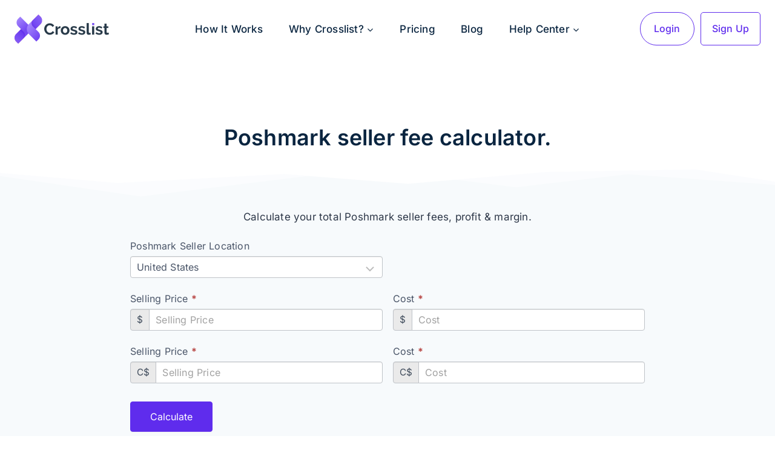

--- FILE ---
content_type: text/html; charset=UTF-8
request_url: https://crosslist.com/poshmark-fee-calculator/
body_size: 42730
content:
<!doctype html>
<html lang="en-US" class="no-js" itemtype="https://schema.org/WebPage" itemscope>
<head><meta charset="UTF-8"><script>if(navigator.userAgent.match(/MSIE|Internet Explorer/i)||navigator.userAgent.match(/Trident\/7\..*?rv:11/i)){var href=document.location.href;if(!href.match(/[?&]nowprocket/)){if(href.indexOf("?")==-1){if(href.indexOf("#")==-1){document.location.href=href+"?nowprocket=1"}else{document.location.href=href.replace("#","?nowprocket=1#")}}else{if(href.indexOf("#")==-1){document.location.href=href+"&nowprocket=1"}else{document.location.href=href.replace("#","&nowprocket=1#")}}}}</script><script>class RocketLazyLoadScripts{constructor(e){this.triggerEvents=e,this.eventOptions={passive:!0},this.userEventListener=this.triggerListener.bind(this),this.delayedScripts={normal:[],async:[],defer:[]},this.allJQueries=[]}_addUserInteractionListener(e){this.triggerEvents.forEach((t=>window.addEventListener(t,e.userEventListener,e.eventOptions)))}_removeUserInteractionListener(e){this.triggerEvents.forEach((t=>window.removeEventListener(t,e.userEventListener,e.eventOptions)))}triggerListener(){this._removeUserInteractionListener(this),"loading"===document.readyState?document.addEventListener("DOMContentLoaded",this._loadEverythingNow.bind(this)):this._loadEverythingNow()}async _loadEverythingNow(){this._delayEventListeners(),this._delayJQueryReady(this),this._handleDocumentWrite(),this._registerAllDelayedScripts(),this._preloadAllScripts(),await this._loadScriptsFromList(this.delayedScripts.normal),await this._loadScriptsFromList(this.delayedScripts.defer),await this._loadScriptsFromList(this.delayedScripts.async),await this._triggerDOMContentLoaded(),await this._triggerWindowLoad(),window.dispatchEvent(new Event("rocket-allScriptsLoaded"))}_registerAllDelayedScripts(){document.querySelectorAll("script[type=rocketlazyloadscript]").forEach((e=>{e.hasAttribute("src")?e.hasAttribute("async")&&!1!==e.async?this.delayedScripts.async.push(e):e.hasAttribute("defer")&&!1!==e.defer||"module"===e.getAttribute("data-rocket-type")?this.delayedScripts.defer.push(e):this.delayedScripts.normal.push(e):this.delayedScripts.normal.push(e)}))}async _transformScript(e){return await this._requestAnimFrame(),new Promise((t=>{const n=document.createElement("script");let r;[...e.attributes].forEach((e=>{let t=e.nodeName;"type"!==t&&("data-rocket-type"===t&&(t="type",r=e.nodeValue),n.setAttribute(t,e.nodeValue))})),e.hasAttribute("src")?(n.addEventListener("load",t),n.addEventListener("error",t)):(n.text=e.text,t()),e.parentNode.replaceChild(n,e)}))}async _loadScriptsFromList(e){const t=e.shift();return t?(await this._transformScript(t),this._loadScriptsFromList(e)):Promise.resolve()}_preloadAllScripts(){var e=document.createDocumentFragment();[...this.delayedScripts.normal,...this.delayedScripts.defer,...this.delayedScripts.async].forEach((t=>{const n=t.getAttribute("src");if(n){const t=document.createElement("link");t.href=n,t.rel="preload",t.as="script",e.appendChild(t)}})),document.head.appendChild(e)}_delayEventListeners(){let e={};function t(t,n){!function(t){function n(n){return e[t].eventsToRewrite.indexOf(n)>=0?"rocket-"+n:n}e[t]||(e[t]={originalFunctions:{add:t.addEventListener,remove:t.removeEventListener},eventsToRewrite:[]},t.addEventListener=function(){arguments[0]=n(arguments[0]),e[t].originalFunctions.add.apply(t,arguments)},t.removeEventListener=function(){arguments[0]=n(arguments[0]),e[t].originalFunctions.remove.apply(t,arguments)})}(t),e[t].eventsToRewrite.push(n)}function n(e,t){let n=e[t];Object.defineProperty(e,t,{get:()=>n||function(){},set(r){e["rocket"+t]=n=r}})}t(document,"DOMContentLoaded"),t(window,"DOMContentLoaded"),t(window,"load"),t(window,"pageshow"),t(document,"readystatechange"),n(document,"onreadystatechange"),n(window,"onload"),n(window,"onpageshow")}_delayJQueryReady(e){let t=window.jQuery;Object.defineProperty(window,"jQuery",{get:()=>t,set(n){if(n&&n.fn&&!e.allJQueries.includes(n)){n.fn.ready=n.fn.init.prototype.ready=function(t){e.domReadyFired?t.bind(document)(n):document.addEventListener("rocket-DOMContentLoaded",(()=>t.bind(document)(n)))};const t=n.fn.on;n.fn.on=n.fn.init.prototype.on=function(){if(this[0]===window){function e(e){return e.split(" ").map((e=>"load"===e||0===e.indexOf("load.")?"rocket-jquery-load":e)).join(" ")}"string"==typeof arguments[0]||arguments[0]instanceof String?arguments[0]=e(arguments[0]):"object"==typeof arguments[0]&&Object.keys(arguments[0]).forEach((t=>{delete Object.assign(arguments[0],{[e(t)]:arguments[0][t]})[t]}))}return t.apply(this,arguments),this},e.allJQueries.push(n)}t=n}})}async _triggerDOMContentLoaded(){this.domReadyFired=!0,await this._requestAnimFrame(),document.dispatchEvent(new Event("rocket-DOMContentLoaded")),await this._requestAnimFrame(),window.dispatchEvent(new Event("rocket-DOMContentLoaded")),await this._requestAnimFrame(),document.dispatchEvent(new Event("rocket-readystatechange")),await this._requestAnimFrame(),document.rocketonreadystatechange&&document.rocketonreadystatechange()}async _triggerWindowLoad(){await this._requestAnimFrame(),window.dispatchEvent(new Event("rocket-load")),await this._requestAnimFrame(),window.rocketonload&&window.rocketonload(),await this._requestAnimFrame(),this.allJQueries.forEach((e=>e(window).trigger("rocket-jquery-load"))),window.dispatchEvent(new Event("rocket-pageshow")),await this._requestAnimFrame(),window.rocketonpageshow&&window.rocketonpageshow()}_handleDocumentWrite(){const e=new Map;document.write=document.writeln=function(t){const n=document.currentScript,r=document.createRange(),i=n.parentElement;let o=e.get(n);void 0===o&&(o=n.nextSibling,e.set(n,o));const a=document.createDocumentFragment();r.setStart(a,0),a.appendChild(r.createContextualFragment(t)),i.insertBefore(a,o)}}async _requestAnimFrame(){return new Promise((e=>requestAnimationFrame(e)))}static run(){const e=new RocketLazyLoadScripts(["keydown","mousemove","touchmove","touchstart","touchend","wheel"]);e._addUserInteractionListener(e)}}RocketLazyLoadScripts.run();</script>
	
	<meta name="viewport" content="width=device-width, initial-scale=1, minimum-scale=1">
	<meta name='robots' content='index, follow, max-image-preview:large, max-snippet:-1, max-video-preview:-1' />

	<!-- This site is optimized with the Yoast SEO plugin v26.8 - https://yoast.com/product/yoast-seo-wordpress/ -->
	<title>Poshmark Fee Calculator - Crosslist</title><link rel="preload" as="style" href="https://fonts.googleapis.com/css?family=Inter%3A500%2C600&#038;display=swap" /><link rel="stylesheet" href="https://fonts.googleapis.com/css?family=Inter%3A500%2C600&#038;display=swap" media="print" onload="this.media='all'" /><noscript><link rel="stylesheet" href="https://fonts.googleapis.com/css?family=Inter%3A500%2C600&#038;display=swap" /></noscript>
	<meta name="description" content="Learn how to calculate your Poshmark seller fees, profit and margin with our simple fee calculator." />
	<link rel="canonical" href="https://crosslist.com/poshmark-fee-calculator/" />
	<meta property="og:locale" content="en_US" />
	<meta property="og:type" content="article" />
	<meta property="og:title" content="Poshmark Fee Calculator - Crosslist" />
	<meta property="og:description" content="Learn how to calculate your Poshmark seller fees, profit and margin with our simple fee calculator." />
	<meta property="og:url" content="https://crosslist.com/poshmark-fee-calculator/" />
	<meta property="og:site_name" content="Crosslist" />
	<meta property="article:publisher" content="https://www.facebook.com/crosslist.io/" />
	<meta property="article:modified_time" content="2023-06-16T11:10:57+00:00" />
	<meta property="og:image" content="https://crosslist.com/wp-content/uploads/2021/12/crosslist-og.png" />
	<meta property="og:image:width" content="1200" />
	<meta property="og:image:height" content="630" />
	<meta property="og:image:type" content="image/png" />
	<meta name="twitter:card" content="summary_large_image" />
	<meta name="twitter:title" content="Poshmark Fee Calculator - Crosslist" />
	<meta name="twitter:description" content="Learn how to calculate your Poshmark seller fees, profit and margin with our simple fee calculator." />
	<meta name="twitter:image" content="https://crosslist.com/wp-content/uploads/2021/12/crosslist-og.png" />
	<meta name="twitter:site" content="@crosslist_com" />
	<script type="application/ld+json" class="yoast-schema-graph">{"@context":"https://schema.org","@graph":[{"@type":"WebPage","@id":"https://crosslist.com/poshmark-fee-calculator/","url":"https://crosslist.com/poshmark-fee-calculator/","name":"Poshmark Fee Calculator - Crosslist","isPartOf":{"@id":"https://crosslist.com/#website"},"primaryImageOfPage":{"@id":"https://crosslist.com/poshmark-fee-calculator/#primaryimage"},"image":{"@id":"https://crosslist.com/poshmark-fee-calculator/#primaryimage"},"thumbnailUrl":"https://crosslist.com/wp-content/uploads/2021/12/crosslist-og.png","datePublished":"2023-02-26T13:24:26+00:00","dateModified":"2023-06-16T11:10:57+00:00","description":"Learn how to calculate your Poshmark seller fees, profit and margin with our simple fee calculator.","breadcrumb":{"@id":"https://crosslist.com/poshmark-fee-calculator/#breadcrumb"},"inLanguage":"en-US","potentialAction":[{"@type":"ReadAction","target":["https://crosslist.com/poshmark-fee-calculator/"]}]},{"@type":"ImageObject","inLanguage":"en-US","@id":"https://crosslist.com/poshmark-fee-calculator/#primaryimage","url":"https://crosslist.com/wp-content/uploads/2021/12/crosslist-og.png","contentUrl":"https://crosslist.com/wp-content/uploads/2021/12/crosslist-og.png","width":1200,"height":630,"caption":"Crosslist OG"},{"@type":"BreadcrumbList","@id":"https://crosslist.com/poshmark-fee-calculator/#breadcrumb","itemListElement":[{"@type":"ListItem","position":1,"name":"Home","item":"https://crosslist.com/"},{"@type":"ListItem","position":2,"name":"Poshmark Fee Calculator"}]},{"@type":"WebSite","@id":"https://crosslist.com/#website","url":"https://crosslist.com/","name":"Crosslist","description":"The #1 Cross Listing App","publisher":{"@id":"https://crosslist.com/#organization"},"potentialAction":[{"@type":"SearchAction","target":{"@type":"EntryPoint","urlTemplate":"https://crosslist.com/?s={search_term_string}"},"query-input":{"@type":"PropertyValueSpecification","valueRequired":true,"valueName":"search_term_string"}}],"inLanguage":"en-US"},{"@type":"Organization","@id":"https://crosslist.com/#organization","name":"Crosslist","url":"https://crosslist.com/","logo":{"@type":"ImageObject","inLanguage":"en-US","@id":"https://crosslist.com/#/schema/logo/image/","url":"https://crosslist.com/wp-content/uploads/2021/12/crosslist-og.png","contentUrl":"https://crosslist.com/wp-content/uploads/2021/12/crosslist-og.png","width":1200,"height":630,"caption":"Crosslist"},"image":{"@id":"https://crosslist.com/#/schema/logo/image/"},"sameAs":["https://www.facebook.com/crosslist.io/","https://x.com/crosslist_com","https://www.instagram.com/crosslist_com/","https://www.youtube.com/channel/UCN7-6U63ow9r980ingOtumg"]}]}</script>
	<!-- / Yoast SEO plugin. -->


<link rel='dns-prefetch' href='//cdn.loom.com' />
<link href='https://fonts.gstatic.com' crossorigin rel='preconnect' />
			<script type="rocketlazyloadscript">document.documentElement.classList.remove( 'no-js' );</script>
			<link rel="alternate" title="oEmbed (JSON)" type="application/json+oembed" href="https://crosslist.com/wp-json/oembed/1.0/embed?url=https%3A%2F%2Fcrosslist.com%2Fposhmark-fee-calculator%2F" />
<link rel="alternate" title="oEmbed (XML)" type="text/xml+oembed" href="https://crosslist.com/wp-json/oembed/1.0/embed?url=https%3A%2F%2Fcrosslist.com%2Fposhmark-fee-calculator%2F&#038;format=xml" />
<style id='wp-img-auto-sizes-contain-inline-css'>
img:is([sizes=auto i],[sizes^="auto," i]){contain-intrinsic-size:3000px 1500px}
/*# sourceURL=wp-img-auto-sizes-contain-inline-css */
</style>
<link data-minify="1" rel='stylesheet' id='kadence-conversions-css' href='https://crosslist.com/wp-content/cache/min/1/wp-content/plugins/kadence-conversions/assets/kadence-conversions.css?ver=1750950650' media='all' />
<link data-minify="1" rel='stylesheet' id='kadence-blocks-rowlayout-css' href='https://crosslist.com/wp-content/cache/min/1/wp-content/plugins/kadence-blocks/dist/style-blocks-rowlayout.css?ver=1750950590' media='all' />
<link data-minify="1" rel='stylesheet' id='kadence-blocks-column-css' href='https://crosslist.com/wp-content/cache/min/1/wp-content/plugins/kadence-blocks/dist/style-blocks-column.css?ver=1750950590' media='all' />
<style id='kadence-blocks-advancedheading-inline-css'>
.wp-block-kadence-advancedheading mark{background:transparent;border-style:solid;border-width:0}.wp-block-kadence-advancedheading mark.kt-highlight{color:#f76a0c;}.kb-adv-heading-icon{display: inline-flex;justify-content: center;align-items: center;}.single-content .kadence-advanced-heading-wrapper h1, .single-content .kadence-advanced-heading-wrapper h2, .single-content .kadence-advanced-heading-wrapper h3, .single-content .kadence-advanced-heading-wrapper h4, .single-content .kadence-advanced-heading-wrapper h5, .single-content .kadence-advanced-heading-wrapper h6 {margin: 1.5em 0 .5em;}.single-content .kadence-advanced-heading-wrapper+* { margin-top:0;}
/*# sourceURL=kadence-blocks-advancedheading-inline-css */
</style>
<link data-minify="1" rel='stylesheet' id='kadence-blocks-form-css' href='https://crosslist.com/wp-content/cache/min/1/wp-content/plugins/kadence-blocks/dist/style-blocks-form.css?ver=1750950650' media='all' />
<link data-minify="1" rel='stylesheet' id='sbr_styles-css' href='https://crosslist.com/wp-content/cache/min/1/wp-content/plugins/reviews-feed-pro/assets/css/sbr-styles.css?ver=1750950590' media='all' />
<style id='wp-emoji-styles-inline-css'>

	img.wp-smiley, img.emoji {
		display: inline !important;
		border: none !important;
		box-shadow: none !important;
		height: 1em !important;
		width: 1em !important;
		margin: 0 0.07em !important;
		vertical-align: -0.1em !important;
		background: none !important;
		padding: 0 !important;
	}
/*# sourceURL=wp-emoji-styles-inline-css */
</style>
<style id='wp-block-library-inline-css'>
:root{--wp-block-synced-color:#7a00df;--wp-block-synced-color--rgb:122,0,223;--wp-bound-block-color:var(--wp-block-synced-color);--wp-editor-canvas-background:#ddd;--wp-admin-theme-color:#007cba;--wp-admin-theme-color--rgb:0,124,186;--wp-admin-theme-color-darker-10:#006ba1;--wp-admin-theme-color-darker-10--rgb:0,107,160.5;--wp-admin-theme-color-darker-20:#005a87;--wp-admin-theme-color-darker-20--rgb:0,90,135;--wp-admin-border-width-focus:2px}@media (min-resolution:192dpi){:root{--wp-admin-border-width-focus:1.5px}}.wp-element-button{cursor:pointer}:root .has-very-light-gray-background-color{background-color:#eee}:root .has-very-dark-gray-background-color{background-color:#313131}:root .has-very-light-gray-color{color:#eee}:root .has-very-dark-gray-color{color:#313131}:root .has-vivid-green-cyan-to-vivid-cyan-blue-gradient-background{background:linear-gradient(135deg,#00d084,#0693e3)}:root .has-purple-crush-gradient-background{background:linear-gradient(135deg,#34e2e4,#4721fb 50%,#ab1dfe)}:root .has-hazy-dawn-gradient-background{background:linear-gradient(135deg,#faaca8,#dad0ec)}:root .has-subdued-olive-gradient-background{background:linear-gradient(135deg,#fafae1,#67a671)}:root .has-atomic-cream-gradient-background{background:linear-gradient(135deg,#fdd79a,#004a59)}:root .has-nightshade-gradient-background{background:linear-gradient(135deg,#330968,#31cdcf)}:root .has-midnight-gradient-background{background:linear-gradient(135deg,#020381,#2874fc)}:root{--wp--preset--font-size--normal:16px;--wp--preset--font-size--huge:42px}.has-regular-font-size{font-size:1em}.has-larger-font-size{font-size:2.625em}.has-normal-font-size{font-size:var(--wp--preset--font-size--normal)}.has-huge-font-size{font-size:var(--wp--preset--font-size--huge)}.has-text-align-center{text-align:center}.has-text-align-left{text-align:left}.has-text-align-right{text-align:right}.has-fit-text{white-space:nowrap!important}#end-resizable-editor-section{display:none}.aligncenter{clear:both}.items-justified-left{justify-content:flex-start}.items-justified-center{justify-content:center}.items-justified-right{justify-content:flex-end}.items-justified-space-between{justify-content:space-between}.screen-reader-text{border:0;clip-path:inset(50%);height:1px;margin:-1px;overflow:hidden;padding:0;position:absolute;width:1px;word-wrap:normal!important}.screen-reader-text:focus{background-color:#ddd;clip-path:none;color:#444;display:block;font-size:1em;height:auto;left:5px;line-height:normal;padding:15px 23px 14px;text-decoration:none;top:5px;width:auto;z-index:100000}html :where(.has-border-color){border-style:solid}html :where([style*=border-top-color]){border-top-style:solid}html :where([style*=border-right-color]){border-right-style:solid}html :where([style*=border-bottom-color]){border-bottom-style:solid}html :where([style*=border-left-color]){border-left-style:solid}html :where([style*=border-width]){border-style:solid}html :where([style*=border-top-width]){border-top-style:solid}html :where([style*=border-right-width]){border-right-style:solid}html :where([style*=border-bottom-width]){border-bottom-style:solid}html :where([style*=border-left-width]){border-left-style:solid}html :where(img[class*=wp-image-]){height:auto;max-width:100%}:where(figure){margin:0 0 1em}html :where(.is-position-sticky){--wp-admin--admin-bar--position-offset:var(--wp-admin--admin-bar--height,0px)}@media screen and (max-width:600px){html :where(.is-position-sticky){--wp-admin--admin-bar--position-offset:0px}}

/*# sourceURL=wp-block-library-inline-css */
</style><style id='wp-block-image-inline-css'>
.wp-block-image>a,.wp-block-image>figure>a{display:inline-block}.wp-block-image img{box-sizing:border-box;height:auto;max-width:100%;vertical-align:bottom}@media not (prefers-reduced-motion){.wp-block-image img.hide{visibility:hidden}.wp-block-image img.show{animation:show-content-image .4s}}.wp-block-image[style*=border-radius] img,.wp-block-image[style*=border-radius]>a{border-radius:inherit}.wp-block-image.has-custom-border img{box-sizing:border-box}.wp-block-image.aligncenter{text-align:center}.wp-block-image.alignfull>a,.wp-block-image.alignwide>a{width:100%}.wp-block-image.alignfull img,.wp-block-image.alignwide img{height:auto;width:100%}.wp-block-image .aligncenter,.wp-block-image .alignleft,.wp-block-image .alignright,.wp-block-image.aligncenter,.wp-block-image.alignleft,.wp-block-image.alignright{display:table}.wp-block-image .aligncenter>figcaption,.wp-block-image .alignleft>figcaption,.wp-block-image .alignright>figcaption,.wp-block-image.aligncenter>figcaption,.wp-block-image.alignleft>figcaption,.wp-block-image.alignright>figcaption{caption-side:bottom;display:table-caption}.wp-block-image .alignleft{float:left;margin:.5em 1em .5em 0}.wp-block-image .alignright{float:right;margin:.5em 0 .5em 1em}.wp-block-image .aligncenter{margin-left:auto;margin-right:auto}.wp-block-image :where(figcaption){margin-bottom:1em;margin-top:.5em}.wp-block-image.is-style-circle-mask img{border-radius:9999px}@supports ((-webkit-mask-image:none) or (mask-image:none)) or (-webkit-mask-image:none){.wp-block-image.is-style-circle-mask img{border-radius:0;-webkit-mask-image:url('data:image/svg+xml;utf8,<svg viewBox="0 0 100 100" xmlns="http://www.w3.org/2000/svg"><circle cx="50" cy="50" r="50"/></svg>');mask-image:url('data:image/svg+xml;utf8,<svg viewBox="0 0 100 100" xmlns="http://www.w3.org/2000/svg"><circle cx="50" cy="50" r="50"/></svg>');mask-mode:alpha;-webkit-mask-position:center;mask-position:center;-webkit-mask-repeat:no-repeat;mask-repeat:no-repeat;-webkit-mask-size:contain;mask-size:contain}}:root :where(.wp-block-image.is-style-rounded img,.wp-block-image .is-style-rounded img){border-radius:9999px}.wp-block-image figure{margin:0}.wp-lightbox-container{display:flex;flex-direction:column;position:relative}.wp-lightbox-container img{cursor:zoom-in}.wp-lightbox-container img:hover+button{opacity:1}.wp-lightbox-container button{align-items:center;backdrop-filter:blur(16px) saturate(180%);background-color:#5a5a5a40;border:none;border-radius:4px;cursor:zoom-in;display:flex;height:20px;justify-content:center;opacity:0;padding:0;position:absolute;right:16px;text-align:center;top:16px;width:20px;z-index:100}@media not (prefers-reduced-motion){.wp-lightbox-container button{transition:opacity .2s ease}}.wp-lightbox-container button:focus-visible{outline:3px auto #5a5a5a40;outline:3px auto -webkit-focus-ring-color;outline-offset:3px}.wp-lightbox-container button:hover{cursor:pointer;opacity:1}.wp-lightbox-container button:focus{opacity:1}.wp-lightbox-container button:focus,.wp-lightbox-container button:hover,.wp-lightbox-container button:not(:hover):not(:active):not(.has-background){background-color:#5a5a5a40;border:none}.wp-lightbox-overlay{box-sizing:border-box;cursor:zoom-out;height:100vh;left:0;overflow:hidden;position:fixed;top:0;visibility:hidden;width:100%;z-index:100000}.wp-lightbox-overlay .close-button{align-items:center;cursor:pointer;display:flex;justify-content:center;min-height:40px;min-width:40px;padding:0;position:absolute;right:calc(env(safe-area-inset-right) + 16px);top:calc(env(safe-area-inset-top) + 16px);z-index:5000000}.wp-lightbox-overlay .close-button:focus,.wp-lightbox-overlay .close-button:hover,.wp-lightbox-overlay .close-button:not(:hover):not(:active):not(.has-background){background:none;border:none}.wp-lightbox-overlay .lightbox-image-container{height:var(--wp--lightbox-container-height);left:50%;overflow:hidden;position:absolute;top:50%;transform:translate(-50%,-50%);transform-origin:top left;width:var(--wp--lightbox-container-width);z-index:9999999999}.wp-lightbox-overlay .wp-block-image{align-items:center;box-sizing:border-box;display:flex;height:100%;justify-content:center;margin:0;position:relative;transform-origin:0 0;width:100%;z-index:3000000}.wp-lightbox-overlay .wp-block-image img{height:var(--wp--lightbox-image-height);min-height:var(--wp--lightbox-image-height);min-width:var(--wp--lightbox-image-width);width:var(--wp--lightbox-image-width)}.wp-lightbox-overlay .wp-block-image figcaption{display:none}.wp-lightbox-overlay button{background:none;border:none}.wp-lightbox-overlay .scrim{background-color:#fff;height:100%;opacity:.9;position:absolute;width:100%;z-index:2000000}.wp-lightbox-overlay.active{visibility:visible}@media not (prefers-reduced-motion){.wp-lightbox-overlay.active{animation:turn-on-visibility .25s both}.wp-lightbox-overlay.active img{animation:turn-on-visibility .35s both}.wp-lightbox-overlay.show-closing-animation:not(.active){animation:turn-off-visibility .35s both}.wp-lightbox-overlay.show-closing-animation:not(.active) img{animation:turn-off-visibility .25s both}.wp-lightbox-overlay.zoom.active{animation:none;opacity:1;visibility:visible}.wp-lightbox-overlay.zoom.active .lightbox-image-container{animation:lightbox-zoom-in .4s}.wp-lightbox-overlay.zoom.active .lightbox-image-container img{animation:none}.wp-lightbox-overlay.zoom.active .scrim{animation:turn-on-visibility .4s forwards}.wp-lightbox-overlay.zoom.show-closing-animation:not(.active){animation:none}.wp-lightbox-overlay.zoom.show-closing-animation:not(.active) .lightbox-image-container{animation:lightbox-zoom-out .4s}.wp-lightbox-overlay.zoom.show-closing-animation:not(.active) .lightbox-image-container img{animation:none}.wp-lightbox-overlay.zoom.show-closing-animation:not(.active) .scrim{animation:turn-off-visibility .4s forwards}}@keyframes show-content-image{0%{visibility:hidden}99%{visibility:hidden}to{visibility:visible}}@keyframes turn-on-visibility{0%{opacity:0}to{opacity:1}}@keyframes turn-off-visibility{0%{opacity:1;visibility:visible}99%{opacity:0;visibility:visible}to{opacity:0;visibility:hidden}}@keyframes lightbox-zoom-in{0%{transform:translate(calc((-100vw + var(--wp--lightbox-scrollbar-width))/2 + var(--wp--lightbox-initial-left-position)),calc(-50vh + var(--wp--lightbox-initial-top-position))) scale(var(--wp--lightbox-scale))}to{transform:translate(-50%,-50%) scale(1)}}@keyframes lightbox-zoom-out{0%{transform:translate(-50%,-50%) scale(1);visibility:visible}99%{visibility:visible}to{transform:translate(calc((-100vw + var(--wp--lightbox-scrollbar-width))/2 + var(--wp--lightbox-initial-left-position)),calc(-50vh + var(--wp--lightbox-initial-top-position))) scale(var(--wp--lightbox-scale));visibility:hidden}}
/*# sourceURL=https://crosslist.com/wp-includes/blocks/image/style.min.css */
</style>
<style id='wp-block-paragraph-inline-css'>
.is-small-text{font-size:.875em}.is-regular-text{font-size:1em}.is-large-text{font-size:2.25em}.is-larger-text{font-size:3em}.has-drop-cap:not(:focus):first-letter{float:left;font-size:8.4em;font-style:normal;font-weight:100;line-height:.68;margin:.05em .1em 0 0;text-transform:uppercase}body.rtl .has-drop-cap:not(:focus):first-letter{float:none;margin-left:.1em}p.has-drop-cap.has-background{overflow:hidden}:root :where(p.has-background){padding:1.25em 2.375em}:where(p.has-text-color:not(.has-link-color)) a{color:inherit}p.has-text-align-left[style*="writing-mode:vertical-lr"],p.has-text-align-right[style*="writing-mode:vertical-rl"]{rotate:180deg}
/*# sourceURL=https://crosslist.com/wp-includes/blocks/paragraph/style.min.css */
</style>
<style id='global-styles-inline-css'>
:root{--wp--preset--aspect-ratio--square: 1;--wp--preset--aspect-ratio--4-3: 4/3;--wp--preset--aspect-ratio--3-4: 3/4;--wp--preset--aspect-ratio--3-2: 3/2;--wp--preset--aspect-ratio--2-3: 2/3;--wp--preset--aspect-ratio--16-9: 16/9;--wp--preset--aspect-ratio--9-16: 9/16;--wp--preset--color--black: #000000;--wp--preset--color--cyan-bluish-gray: #abb8c3;--wp--preset--color--white: #ffffff;--wp--preset--color--pale-pink: #f78da7;--wp--preset--color--vivid-red: #cf2e2e;--wp--preset--color--luminous-vivid-orange: #ff6900;--wp--preset--color--luminous-vivid-amber: #fcb900;--wp--preset--color--light-green-cyan: #7bdcb5;--wp--preset--color--vivid-green-cyan: #00d084;--wp--preset--color--pale-cyan-blue: #8ed1fc;--wp--preset--color--vivid-cyan-blue: #0693e3;--wp--preset--color--vivid-purple: #9b51e0;--wp--preset--color--theme-palette-1: var(--global-palette1);--wp--preset--color--theme-palette-2: var(--global-palette2);--wp--preset--color--theme-palette-3: var(--global-palette3);--wp--preset--color--theme-palette-4: var(--global-palette4);--wp--preset--color--theme-palette-5: var(--global-palette5);--wp--preset--color--theme-palette-6: var(--global-palette6);--wp--preset--color--theme-palette-7: var(--global-palette7);--wp--preset--color--theme-palette-8: var(--global-palette8);--wp--preset--color--theme-palette-9: var(--global-palette9);--wp--preset--gradient--vivid-cyan-blue-to-vivid-purple: linear-gradient(135deg,rgb(6,147,227) 0%,rgb(155,81,224) 100%);--wp--preset--gradient--light-green-cyan-to-vivid-green-cyan: linear-gradient(135deg,rgb(122,220,180) 0%,rgb(0,208,130) 100%);--wp--preset--gradient--luminous-vivid-amber-to-luminous-vivid-orange: linear-gradient(135deg,rgb(252,185,0) 0%,rgb(255,105,0) 100%);--wp--preset--gradient--luminous-vivid-orange-to-vivid-red: linear-gradient(135deg,rgb(255,105,0) 0%,rgb(207,46,46) 100%);--wp--preset--gradient--very-light-gray-to-cyan-bluish-gray: linear-gradient(135deg,rgb(238,238,238) 0%,rgb(169,184,195) 100%);--wp--preset--gradient--cool-to-warm-spectrum: linear-gradient(135deg,rgb(74,234,220) 0%,rgb(151,120,209) 20%,rgb(207,42,186) 40%,rgb(238,44,130) 60%,rgb(251,105,98) 80%,rgb(254,248,76) 100%);--wp--preset--gradient--blush-light-purple: linear-gradient(135deg,rgb(255,206,236) 0%,rgb(152,150,240) 100%);--wp--preset--gradient--blush-bordeaux: linear-gradient(135deg,rgb(254,205,165) 0%,rgb(254,45,45) 50%,rgb(107,0,62) 100%);--wp--preset--gradient--luminous-dusk: linear-gradient(135deg,rgb(255,203,112) 0%,rgb(199,81,192) 50%,rgb(65,88,208) 100%);--wp--preset--gradient--pale-ocean: linear-gradient(135deg,rgb(255,245,203) 0%,rgb(182,227,212) 50%,rgb(51,167,181) 100%);--wp--preset--gradient--electric-grass: linear-gradient(135deg,rgb(202,248,128) 0%,rgb(113,206,126) 100%);--wp--preset--gradient--midnight: linear-gradient(135deg,rgb(2,3,129) 0%,rgb(40,116,252) 100%);--wp--preset--font-size--small: var(--global-font-size-small);--wp--preset--font-size--medium: var(--global-font-size-medium);--wp--preset--font-size--large: var(--global-font-size-large);--wp--preset--font-size--x-large: 42px;--wp--preset--font-size--larger: var(--global-font-size-larger);--wp--preset--font-size--xxlarge: var(--global-font-size-xxlarge);--wp--preset--spacing--20: 0.44rem;--wp--preset--spacing--30: 0.67rem;--wp--preset--spacing--40: 1rem;--wp--preset--spacing--50: 1.5rem;--wp--preset--spacing--60: 2.25rem;--wp--preset--spacing--70: 3.38rem;--wp--preset--spacing--80: 5.06rem;--wp--preset--shadow--natural: 6px 6px 9px rgba(0, 0, 0, 0.2);--wp--preset--shadow--deep: 12px 12px 50px rgba(0, 0, 0, 0.4);--wp--preset--shadow--sharp: 6px 6px 0px rgba(0, 0, 0, 0.2);--wp--preset--shadow--outlined: 6px 6px 0px -3px rgb(255, 255, 255), 6px 6px rgb(0, 0, 0);--wp--preset--shadow--crisp: 6px 6px 0px rgb(0, 0, 0);}:root { --wp--style--global--content-size: var(--global-calc-content-width);--wp--style--global--wide-size: var(--global-calc-wide-content-width); }:where(body) { margin: 0; }.wp-site-blocks > .alignleft { float: left; margin-right: 2em; }.wp-site-blocks > .alignright { float: right; margin-left: 2em; }.wp-site-blocks > .aligncenter { justify-content: center; margin-left: auto; margin-right: auto; }:where(.is-layout-flex){gap: 0.5em;}:where(.is-layout-grid){gap: 0.5em;}.is-layout-flow > .alignleft{float: left;margin-inline-start: 0;margin-inline-end: 2em;}.is-layout-flow > .alignright{float: right;margin-inline-start: 2em;margin-inline-end: 0;}.is-layout-flow > .aligncenter{margin-left: auto !important;margin-right: auto !important;}.is-layout-constrained > .alignleft{float: left;margin-inline-start: 0;margin-inline-end: 2em;}.is-layout-constrained > .alignright{float: right;margin-inline-start: 2em;margin-inline-end: 0;}.is-layout-constrained > .aligncenter{margin-left: auto !important;margin-right: auto !important;}.is-layout-constrained > :where(:not(.alignleft):not(.alignright):not(.alignfull)){max-width: var(--wp--style--global--content-size);margin-left: auto !important;margin-right: auto !important;}.is-layout-constrained > .alignwide{max-width: var(--wp--style--global--wide-size);}body .is-layout-flex{display: flex;}.is-layout-flex{flex-wrap: wrap;align-items: center;}.is-layout-flex > :is(*, div){margin: 0;}body .is-layout-grid{display: grid;}.is-layout-grid > :is(*, div){margin: 0;}body{padding-top: 0px;padding-right: 0px;padding-bottom: 0px;padding-left: 0px;}a:where(:not(.wp-element-button)){text-decoration: underline;}:root :where(.wp-element-button, .wp-block-button__link){font-style: inherit;font-weight: inherit;letter-spacing: inherit;text-transform: inherit;}.has-black-color{color: var(--wp--preset--color--black) !important;}.has-cyan-bluish-gray-color{color: var(--wp--preset--color--cyan-bluish-gray) !important;}.has-white-color{color: var(--wp--preset--color--white) !important;}.has-pale-pink-color{color: var(--wp--preset--color--pale-pink) !important;}.has-vivid-red-color{color: var(--wp--preset--color--vivid-red) !important;}.has-luminous-vivid-orange-color{color: var(--wp--preset--color--luminous-vivid-orange) !important;}.has-luminous-vivid-amber-color{color: var(--wp--preset--color--luminous-vivid-amber) !important;}.has-light-green-cyan-color{color: var(--wp--preset--color--light-green-cyan) !important;}.has-vivid-green-cyan-color{color: var(--wp--preset--color--vivid-green-cyan) !important;}.has-pale-cyan-blue-color{color: var(--wp--preset--color--pale-cyan-blue) !important;}.has-vivid-cyan-blue-color{color: var(--wp--preset--color--vivid-cyan-blue) !important;}.has-vivid-purple-color{color: var(--wp--preset--color--vivid-purple) !important;}.has-theme-palette-1-color{color: var(--wp--preset--color--theme-palette-1) !important;}.has-theme-palette-2-color{color: var(--wp--preset--color--theme-palette-2) !important;}.has-theme-palette-3-color{color: var(--wp--preset--color--theme-palette-3) !important;}.has-theme-palette-4-color{color: var(--wp--preset--color--theme-palette-4) !important;}.has-theme-palette-5-color{color: var(--wp--preset--color--theme-palette-5) !important;}.has-theme-palette-6-color{color: var(--wp--preset--color--theme-palette-6) !important;}.has-theme-palette-7-color{color: var(--wp--preset--color--theme-palette-7) !important;}.has-theme-palette-8-color{color: var(--wp--preset--color--theme-palette-8) !important;}.has-theme-palette-9-color{color: var(--wp--preset--color--theme-palette-9) !important;}.has-black-background-color{background-color: var(--wp--preset--color--black) !important;}.has-cyan-bluish-gray-background-color{background-color: var(--wp--preset--color--cyan-bluish-gray) !important;}.has-white-background-color{background-color: var(--wp--preset--color--white) !important;}.has-pale-pink-background-color{background-color: var(--wp--preset--color--pale-pink) !important;}.has-vivid-red-background-color{background-color: var(--wp--preset--color--vivid-red) !important;}.has-luminous-vivid-orange-background-color{background-color: var(--wp--preset--color--luminous-vivid-orange) !important;}.has-luminous-vivid-amber-background-color{background-color: var(--wp--preset--color--luminous-vivid-amber) !important;}.has-light-green-cyan-background-color{background-color: var(--wp--preset--color--light-green-cyan) !important;}.has-vivid-green-cyan-background-color{background-color: var(--wp--preset--color--vivid-green-cyan) !important;}.has-pale-cyan-blue-background-color{background-color: var(--wp--preset--color--pale-cyan-blue) !important;}.has-vivid-cyan-blue-background-color{background-color: var(--wp--preset--color--vivid-cyan-blue) !important;}.has-vivid-purple-background-color{background-color: var(--wp--preset--color--vivid-purple) !important;}.has-theme-palette-1-background-color{background-color: var(--wp--preset--color--theme-palette-1) !important;}.has-theme-palette-2-background-color{background-color: var(--wp--preset--color--theme-palette-2) !important;}.has-theme-palette-3-background-color{background-color: var(--wp--preset--color--theme-palette-3) !important;}.has-theme-palette-4-background-color{background-color: var(--wp--preset--color--theme-palette-4) !important;}.has-theme-palette-5-background-color{background-color: var(--wp--preset--color--theme-palette-5) !important;}.has-theme-palette-6-background-color{background-color: var(--wp--preset--color--theme-palette-6) !important;}.has-theme-palette-7-background-color{background-color: var(--wp--preset--color--theme-palette-7) !important;}.has-theme-palette-8-background-color{background-color: var(--wp--preset--color--theme-palette-8) !important;}.has-theme-palette-9-background-color{background-color: var(--wp--preset--color--theme-palette-9) !important;}.has-black-border-color{border-color: var(--wp--preset--color--black) !important;}.has-cyan-bluish-gray-border-color{border-color: var(--wp--preset--color--cyan-bluish-gray) !important;}.has-white-border-color{border-color: var(--wp--preset--color--white) !important;}.has-pale-pink-border-color{border-color: var(--wp--preset--color--pale-pink) !important;}.has-vivid-red-border-color{border-color: var(--wp--preset--color--vivid-red) !important;}.has-luminous-vivid-orange-border-color{border-color: var(--wp--preset--color--luminous-vivid-orange) !important;}.has-luminous-vivid-amber-border-color{border-color: var(--wp--preset--color--luminous-vivid-amber) !important;}.has-light-green-cyan-border-color{border-color: var(--wp--preset--color--light-green-cyan) !important;}.has-vivid-green-cyan-border-color{border-color: var(--wp--preset--color--vivid-green-cyan) !important;}.has-pale-cyan-blue-border-color{border-color: var(--wp--preset--color--pale-cyan-blue) !important;}.has-vivid-cyan-blue-border-color{border-color: var(--wp--preset--color--vivid-cyan-blue) !important;}.has-vivid-purple-border-color{border-color: var(--wp--preset--color--vivid-purple) !important;}.has-theme-palette-1-border-color{border-color: var(--wp--preset--color--theme-palette-1) !important;}.has-theme-palette-2-border-color{border-color: var(--wp--preset--color--theme-palette-2) !important;}.has-theme-palette-3-border-color{border-color: var(--wp--preset--color--theme-palette-3) !important;}.has-theme-palette-4-border-color{border-color: var(--wp--preset--color--theme-palette-4) !important;}.has-theme-palette-5-border-color{border-color: var(--wp--preset--color--theme-palette-5) !important;}.has-theme-palette-6-border-color{border-color: var(--wp--preset--color--theme-palette-6) !important;}.has-theme-palette-7-border-color{border-color: var(--wp--preset--color--theme-palette-7) !important;}.has-theme-palette-8-border-color{border-color: var(--wp--preset--color--theme-palette-8) !important;}.has-theme-palette-9-border-color{border-color: var(--wp--preset--color--theme-palette-9) !important;}.has-vivid-cyan-blue-to-vivid-purple-gradient-background{background: var(--wp--preset--gradient--vivid-cyan-blue-to-vivid-purple) !important;}.has-light-green-cyan-to-vivid-green-cyan-gradient-background{background: var(--wp--preset--gradient--light-green-cyan-to-vivid-green-cyan) !important;}.has-luminous-vivid-amber-to-luminous-vivid-orange-gradient-background{background: var(--wp--preset--gradient--luminous-vivid-amber-to-luminous-vivid-orange) !important;}.has-luminous-vivid-orange-to-vivid-red-gradient-background{background: var(--wp--preset--gradient--luminous-vivid-orange-to-vivid-red) !important;}.has-very-light-gray-to-cyan-bluish-gray-gradient-background{background: var(--wp--preset--gradient--very-light-gray-to-cyan-bluish-gray) !important;}.has-cool-to-warm-spectrum-gradient-background{background: var(--wp--preset--gradient--cool-to-warm-spectrum) !important;}.has-blush-light-purple-gradient-background{background: var(--wp--preset--gradient--blush-light-purple) !important;}.has-blush-bordeaux-gradient-background{background: var(--wp--preset--gradient--blush-bordeaux) !important;}.has-luminous-dusk-gradient-background{background: var(--wp--preset--gradient--luminous-dusk) !important;}.has-pale-ocean-gradient-background{background: var(--wp--preset--gradient--pale-ocean) !important;}.has-electric-grass-gradient-background{background: var(--wp--preset--gradient--electric-grass) !important;}.has-midnight-gradient-background{background: var(--wp--preset--gradient--midnight) !important;}.has-small-font-size{font-size: var(--wp--preset--font-size--small) !important;}.has-medium-font-size{font-size: var(--wp--preset--font-size--medium) !important;}.has-large-font-size{font-size: var(--wp--preset--font-size--large) !important;}.has-x-large-font-size{font-size: var(--wp--preset--font-size--x-large) !important;}.has-larger-font-size{font-size: var(--wp--preset--font-size--larger) !important;}.has-xxlarge-font-size{font-size: var(--wp--preset--font-size--xxlarge) !important;}
/*# sourceURL=global-styles-inline-css */
</style>

<link data-minify="1" rel='stylesheet' id='megamenu-css' href='https://crosslist.com/wp-content/cache/min/1/wp-content/uploads/maxmegamenu/style.css?ver=1750950590' media='all' />
<link data-minify="1" rel='stylesheet' id='dashicons-css' href='https://crosslist.com/wp-content/cache/min/1/wp-includes/css/dashicons.min.css?ver=1750950590' media='all' />
<link data-minify="1" rel='stylesheet' id='megamenu-genericons-css' href='https://crosslist.com/wp-content/cache/min/1/wp-content/plugins/megamenu-pro/icons/genericons/genericons/genericons.css?ver=1750950590' media='all' />
<link data-minify="1" rel='stylesheet' id='megamenu-fontawesome6-css' href='https://crosslist.com/wp-content/cache/min/1/wp-content/plugins/megamenu-pro/icons/fontawesome6/css/all.min.css?ver=1750950590' media='all' />
<link rel='stylesheet' id='kadence-global-css' href='https://crosslist.com/wp-content/themes/kadence/assets/css/global.min.css?ver=1.2.5' media='all' />
<style id='kadence-global-inline-css'>
/* Kadence Base CSS */
:root{--global-palette1:#5f2ced;--global-palette2:#7c51f4;--global-palette3:#0a2540;--global-palette4:#4a5568;--global-palette5:#2d3748;--global-palette6:#f7fafc;--global-palette7:#ffffff;--global-palette8:#ffffff;--global-palette9:#ffffff;--global-palette9rgb:255, 255, 255;--global-palette-highlight:var(--global-palette1);--global-palette-highlight-alt:var(--global-palette2);--global-palette-highlight-alt2:var(--global-palette9);--global-palette-btn-bg:var(--global-palette1);--global-palette-btn-bg-hover:var(--global-palette9);--global-palette-btn:var(--global-palette9);--global-palette-btn-hover:var(--global-palette1);--global-body-font-family:Inter, sans-serif;--global-heading-font-family:Inter, sans-serif;--global-primary-nav-font-family:inherit;--global-fallback-font:sans-serif;--global-display-fallback-font:sans-serif;--global-content-width:1500px;--global-content-narrow-width:900px;--global-content-edge-padding:1.5rem;--global-content-boxed-padding:2rem;--global-calc-content-width:calc(1500px - var(--global-content-edge-padding) - var(--global-content-edge-padding) );--wp--style--global--content-size:var(--global-calc-content-width);}.wp-site-blocks{--global-vw:calc( 100vw - ( 0.5 * var(--scrollbar-offset)));}body{background:var(--global-palette8);}body, input, select, optgroup, textarea{font-style:normal;font-weight:normal;font-size:17px;line-height:28px;letter-spacing:0.2px;font-family:var(--global-body-font-family);color:var(--global-palette5);}.content-bg, body.content-style-unboxed .site{background:var(--global-palette9);}h1,h2,h3,h4,h5,h6{font-family:var(--global-heading-font-family);}h1{font-style:normal;font-weight:800;font-size:50px;line-height:1.5;color:#0a2540;}h2{font-style:normal;font-weight:600;font-size:36px;line-height:1.5;color:#0a2540;}h3{font-style:normal;font-weight:600;font-size:29px;line-height:1.5;color:#0a2540;}h4{font-style:normal;font-weight:500;font-size:21px;line-height:1.5;color:#0a2540;}h5{font-style:normal;font-weight:700;font-size:20px;line-height:1.5;color:#0a2540;}h6{font-style:normal;font-weight:700;font-size:18px;line-height:1.5;color:#0a2540;}.entry-hero h1{font-style:normal;font-weight:400;}@media all and (max-width: 767px){h1{font-size:36px;}h2{font-size:29px;}h3{font-size:21px;}}.entry-hero .kadence-breadcrumbs{max-width:1500px;}.site-container, .site-header-row-layout-contained, .site-footer-row-layout-contained, .entry-hero-layout-contained, .comments-area, .alignfull > .wp-block-cover__inner-container, .alignwide > .wp-block-cover__inner-container{max-width:var(--global-content-width);}.content-width-narrow .content-container.site-container, .content-width-narrow .hero-container.site-container{max-width:var(--global-content-narrow-width);}@media all and (min-width: 1730px){.wp-site-blocks .content-container  .alignwide{margin-left:-115px;margin-right:-115px;width:unset;max-width:unset;}}@media all and (min-width: 1160px){.content-width-narrow .wp-site-blocks .content-container .alignwide{margin-left:-130px;margin-right:-130px;width:unset;max-width:unset;}}.content-style-boxed .wp-site-blocks .entry-content .alignwide{margin-left:calc( -1 * var( --global-content-boxed-padding ) );margin-right:calc( -1 * var( --global-content-boxed-padding ) );}.content-area{margin-top:5em;margin-bottom:5em;}@media all and (max-width: 1024px){.content-area{margin-top:3rem;margin-bottom:3rem;}}@media all and (max-width: 767px){.content-area{margin-top:2rem;margin-bottom:2rem;}}@media all and (max-width: 1024px){:root{--global-content-boxed-padding:2rem;}}@media all and (max-width: 767px){:root{--global-content-boxed-padding:1.5rem;}}.entry-content-wrap{padding:2rem;}@media all and (max-width: 1024px){.entry-content-wrap{padding:2rem;}}@media all and (max-width: 767px){.entry-content-wrap{padding:1.5rem;}}.entry.single-entry{box-shadow:0px 15px 15px -10px rgba(0,0,0,0.05);}.entry.loop-entry{box-shadow:0px 15px 15px -10px rgba(0,0,0,0.05);}.loop-entry .entry-content-wrap{padding:2rem;}@media all and (max-width: 1024px){.loop-entry .entry-content-wrap{padding:2rem;}}@media all and (max-width: 767px){.loop-entry .entry-content-wrap{padding:1.5rem;}}button, .button, .wp-block-button__link, input[type="button"], input[type="reset"], input[type="submit"], .fl-button, .elementor-button-wrapper .elementor-button{font-style:normal;font-weight:500;font-size:16px;font-family:Inter, sans-serif;border-radius:5px;padding:14px 32px 14px 32px;border:1px solid currentColor;box-shadow:0px 0px 0px 0px var(--global-palette9);}.wp-block-button.is-style-outline .wp-block-button__link{padding:14px 32px 14px 32px;}button:hover, button:focus, button:active, .button:hover, .button:focus, .button:active, .wp-block-button__link:hover, .wp-block-button__link:focus, .wp-block-button__link:active, input[type="button"]:hover, input[type="button"]:focus, input[type="button"]:active, input[type="reset"]:hover, input[type="reset"]:focus, input[type="reset"]:active, input[type="submit"]:hover, input[type="submit"]:focus, input[type="submit"]:active, .elementor-button-wrapper .elementor-button:hover, .elementor-button-wrapper .elementor-button:focus, .elementor-button-wrapper .elementor-button:active{box-shadow:0px 0px 0px 0px rgba(0,0,0,0.1);}.kb-button.kb-btn-global-outline.kb-btn-global-inherit{padding-top:calc(14px - 2px);padding-right:calc(32px - 2px);padding-bottom:calc(14px - 2px);padding-left:calc(32px - 2px);}@media all and (min-width: 1025px){.transparent-header .entry-hero .entry-hero-container-inner{padding-top:95px;}}@media all and (max-width: 1024px){.mobile-transparent-header .entry-hero .entry-hero-container-inner{padding-top:95px;}}@media all and (max-width: 767px){.mobile-transparent-header .entry-hero .entry-hero-container-inner{padding-top:95px;}}.entry-hero.page-hero-section .entry-header{min-height:200px;}
/* Kadence Header CSS */
@media all and (max-width: 1024px){.mobile-transparent-header #masthead{position:absolute;left:0px;right:0px;z-index:100;}.kadence-scrollbar-fixer.mobile-transparent-header #masthead{right:var(--scrollbar-offset,0);}.mobile-transparent-header #masthead, .mobile-transparent-header .site-top-header-wrap .site-header-row-container-inner, .mobile-transparent-header .site-main-header-wrap .site-header-row-container-inner, .mobile-transparent-header .site-bottom-header-wrap .site-header-row-container-inner{background:transparent;}.site-header-row-tablet-layout-fullwidth, .site-header-row-tablet-layout-standard{padding:0px;}}@media all and (min-width: 1025px){.transparent-header #masthead{position:absolute;left:0px;right:0px;z-index:100;}.transparent-header.kadence-scrollbar-fixer #masthead{right:var(--scrollbar-offset,0);}.transparent-header #masthead, .transparent-header .site-top-header-wrap .site-header-row-container-inner, .transparent-header .site-main-header-wrap .site-header-row-container-inner, .transparent-header .site-bottom-header-wrap .site-header-row-container-inner{background:transparent;}}.site-branding a.brand img{max-width:156px;}.site-branding a.brand img.svg-logo-image{width:156px;}@media all and (max-width: 1024px){.site-branding a.brand img{max-width:50%;}.site-branding a.brand img.svg-logo-image{width:50%;}}.site-branding{padding:0px 0px 0px 0px;}#masthead, #masthead .kadence-sticky-header.item-is-fixed:not(.item-at-start):not(.site-header-row-container):not(.site-main-header-wrap), #masthead .kadence-sticky-header.item-is-fixed:not(.item-at-start) > .site-header-row-container-inner{background:#ffffff;}.site-main-header-wrap .site-header-row-container-inner{border-top:1px none var(--global-palette2);border-bottom:1px none var(--global-palette7);}.site-main-header-inner-wrap{min-height:95px;}#masthead .kadence-sticky-header.item-is-fixed:not(.item-at-start):not(.site-header-row-container):not(.item-hidden-above):not(.site-main-header-wrap), #masthead .kadence-sticky-header.item-is-fixed:not(.item-at-start):not(.item-hidden-above) > .site-header-row-container-inner{border-bottom:1px solid var(--global-palette6);}.transparent-header #wrapper #masthead{border-bottom:1px none var(--global-palette8);}.header-navigation[class*="header-navigation-style-underline"] .header-menu-container.primary-menu-container>ul>li>a:after{width:calc( 100% - 2.5em);}.main-navigation .primary-menu-container > ul > li.menu-item > a{padding-left:calc(2.5em / 2);padding-right:calc(2.5em / 2);padding-top:px;padding-bottom:px;color:#0a2540;}.main-navigation .primary-menu-container > ul > li.menu-item .dropdown-nav-special-toggle{right:calc(2.5em / 2);}.main-navigation .primary-menu-container > ul li.menu-item > a{font-style:normal;font-weight:500;font-size:17px;}.main-navigation .primary-menu-container > ul > li.menu-item > a:hover{color:var(--global-palette3);}.main-navigation .primary-menu-container > ul > li.menu-item.current-menu-item > a{color:var(--global-palette3);}.header-navigation .header-menu-container ul ul.sub-menu, .header-navigation .header-menu-container ul ul.submenu{background:var(--global-palette9);box-shadow:0px 2px 13px 0px rgba(0,0,0,0.1);}.header-navigation .header-menu-container ul ul li.menu-item, .header-menu-container ul.menu > li.kadence-menu-mega-enabled > ul > li.menu-item > a{border-bottom:0px solid rgba(255,255,255,0.1);}.header-navigation .header-menu-container ul ul li.menu-item > a{width:200px;padding-top:0.8em;padding-bottom:0.8em;color:var(--global-palette3);font-style:normal;font-size:17px;}.header-navigation .header-menu-container ul ul li.menu-item > a:hover{color:var(--global-palette3);background:var(--global-palette9);}.header-navigation .header-menu-container ul ul li.menu-item.current-menu-item > a{color:var(--global-palette3);background:var(--global-palette9);}.mobile-toggle-open-container .menu-toggle-open, .mobile-toggle-open-container .menu-toggle-open:focus{color:var(--global-palette5);padding:0.4em 0.6em 0.4em 0.6em;font-size:14px;}.mobile-toggle-open-container .menu-toggle-open.menu-toggle-style-bordered{border:1px solid currentColor;}.mobile-toggle-open-container .menu-toggle-open .menu-toggle-icon{font-size:25px;}.mobile-toggle-open-container .menu-toggle-open:hover, .mobile-toggle-open-container .menu-toggle-open:focus-visible{color:var(--global-palette-highlight);}.mobile-navigation ul li{font-style:normal;font-weight:500;font-size:15px;}.mobile-navigation ul li a{padding-top:1em;padding-bottom:1em;}.mobile-navigation ul li > a, .mobile-navigation ul li.menu-item-has-children > .drawer-nav-drop-wrap{color:#051441;}.mobile-navigation ul li.current-menu-item > a, .mobile-navigation ul li.current-menu-item.menu-item-has-children > .drawer-nav-drop-wrap{color:var(--global-palette-highlight);}.mobile-navigation ul li.menu-item-has-children .drawer-nav-drop-wrap, .mobile-navigation ul li:not(.menu-item-has-children) a{border-bottom:1px solid #eeeeee;}.mobile-navigation:not(.drawer-navigation-parent-toggle-true) ul li.menu-item-has-children .drawer-nav-drop-wrap button{border-left:1px solid #eeeeee;}#mobile-drawer .drawer-inner, #mobile-drawer.popup-drawer-layout-fullwidth.popup-drawer-animation-slice .pop-portion-bg, #mobile-drawer.popup-drawer-layout-fullwidth.popup-drawer-animation-slice.pop-animated.show-drawer .drawer-inner{background:var(--global-palette9);}#mobile-drawer .drawer-header .drawer-toggle{padding:0.6em 0.15em 0.6em 0.15em;font-size:24px;}#main-header .header-button{font-style:normal;font-weight:500;font-size:16px;border-radius:45px 45px 45px 45px;color:var(--global-palette1);background:var(--global-palette7);border:1px solid currentColor;border-color:var(--global-palette1);box-shadow:0px 0px 0px -7px rgba(0,0,0,0);}#main-header .header-button.button-size-custom{padding:14px 22px 14px 22px;}#main-header .header-button:hover{color:var(--global-palette8);background:var(--global-palette1);border-color:var(--global-palette1);box-shadow:0px 15px 25px -7px rgba(0,0,0,0.1);}
/* Kadence Footer CSS */
#colophon{background-color:#f5f5fa;}.site-middle-footer-inner-wrap{padding-top:30px;}.site-middle-footer-inner-wrap .widget{margin-bottom:30px;}.site-top-footer-inner-wrap{padding-top:80px;}.site-top-footer-inner-wrap .widget{margin-bottom:30px;}@media all and (max-width: 1024px){.site-top-footer-inner-wrap{padding-top:60px;}}@media all and (max-width: 767px){.site-top-footer-inner-wrap{padding-top:60px;}}.site-bottom-footer-inner-wrap{padding-top:0px;padding-bottom:0px;grid-column-gap:30px;}.site-bottom-footer-inner-wrap .widget{margin-bottom:30px;}.site-bottom-footer-inner-wrap .site-footer-section:not(:last-child):after{right:calc(-30px / 2);}.footer-social-wrap{margin:0px 0px 18px 0px;}.footer-social-wrap .footer-social-inner-wrap{font-size:1em;gap:0.3em;}.site-footer .site-footer-wrap .site-footer-section .footer-social-wrap .footer-social-inner-wrap .social-button{color:#000000;border:2px none transparent;border-radius:30px;}
/* Kadence Pro Header CSS */
.header-navigation-dropdown-direction-left ul ul.submenu, .header-navigation-dropdown-direction-left ul ul.sub-menu{right:0px;left:auto;}.rtl .header-navigation-dropdown-direction-right ul ul.submenu, .rtl .header-navigation-dropdown-direction-right ul ul.sub-menu{left:0px;right:auto;}.header-account-button .nav-drop-title-wrap > .kadence-svg-iconset, .header-account-button > .kadence-svg-iconset{font-size:1.2em;}.site-header-item .header-account-button .nav-drop-title-wrap, .site-header-item .header-account-wrap > .header-account-button{display:flex;align-items:center;}.header-account-style-icon_label .header-account-label{padding-left:5px;}.header-account-style-label_icon .header-account-label{padding-right:5px;}.site-header-item .header-account-wrap .header-account-button{text-decoration:none;box-shadow:none;color:inherit;background:transparent;padding:0.6em 0em 0.6em 0em;}.header-mobile-account-wrap .header-account-button .nav-drop-title-wrap > .kadence-svg-iconset, .header-mobile-account-wrap .header-account-button > .kadence-svg-iconset{font-size:1.2em;}.header-mobile-account-wrap .header-account-button .nav-drop-title-wrap, .header-mobile-account-wrap > .header-account-button{display:flex;align-items:center;}.header-mobile-account-wrap.header-account-style-icon_label .header-account-label{padding-left:5px;}.header-mobile-account-wrap.header-account-style-label_icon .header-account-label{padding-right:5px;}.header-mobile-account-wrap .header-account-button{text-decoration:none;box-shadow:none;color:inherit;background:transparent;padding:0.6em 0em 0.6em 0em;}#login-drawer .drawer-inner .drawer-content{display:flex;justify-content:center;align-items:center;position:absolute;top:0px;bottom:0px;left:0px;right:0px;padding:0px;}#loginform p label{display:block;}#login-drawer #loginform{width:100%;}#login-drawer #loginform input{width:100%;}#login-drawer #loginform input[type="checkbox"]{width:auto;}#login-drawer .drawer-inner .drawer-header{position:relative;z-index:100;}#login-drawer .drawer-content_inner.widget_login_form_inner{padding:2em;width:100%;max-width:350px;border-radius:.25rem;background:var(--global-palette9);color:var(--global-palette4);}#login-drawer .lost_password a{color:var(--global-palette6);}#login-drawer .lost_password, #login-drawer .register-field{text-align:center;}#login-drawer .widget_login_form_inner p{margin-top:1.2em;margin-bottom:0em;}#login-drawer .widget_login_form_inner p:first-child{margin-top:0em;}#login-drawer .widget_login_form_inner label{margin-bottom:0.5em;}#login-drawer hr.register-divider{margin:1.2em 0;border-width:1px;}#login-drawer .register-field{font-size:90%;}@media all and (min-width: 1025px){#login-drawer hr.register-divider.hide-desktop{display:none;}#login-drawer p.register-field.hide-desktop{display:none;}}@media all and (max-width: 1024px){#login-drawer hr.register-divider.hide-mobile{display:none;}#login-drawer p.register-field.hide-mobile{display:none;}}@media all and (max-width: 767px){#login-drawer hr.register-divider.hide-mobile{display:none;}#login-drawer p.register-field.hide-mobile{display:none;}}.tertiary-navigation .tertiary-menu-container > ul > li.menu-item > a{padding-left:calc(1.2em / 2);padding-right:calc(1.2em / 2);padding-top:0.6em;padding-bottom:0.6em;color:var(--global-palette5);}.tertiary-navigation .tertiary-menu-container > ul > li.menu-item > a:hover{color:var(--global-palette-highlight);}.tertiary-navigation .tertiary-menu-container > ul > li.menu-item.current-menu-item > a{color:var(--global-palette3);}.header-navigation[class*="header-navigation-style-underline"] .header-menu-container.tertiary-menu-container>ul>li>a:after{width:calc( 100% - 1.2em);}.quaternary-navigation .quaternary-menu-container > ul > li.menu-item > a{padding-left:calc(1.2em / 2);padding-right:calc(1.2em / 2);padding-top:0.6em;padding-bottom:0.6em;color:var(--global-palette5);}.quaternary-navigation .quaternary-menu-container > ul > li.menu-item > a:hover{color:var(--global-palette-highlight);}.quaternary-navigation .quaternary-menu-container > ul > li.menu-item.current-menu-item > a{color:var(--global-palette3);}.header-navigation[class*="header-navigation-style-underline"] .header-menu-container.quaternary-menu-container>ul>li>a:after{width:calc( 100% - 1.2em);}#main-header .header-divider{border-right:1px solid var(--global-palette6);height:50%;}#main-header .header-divider2{border-right:1px solid var(--global-palette6);height:50%;}#main-header .header-divider3{border-right:1px solid var(--global-palette6);height:50%;}#mobile-header .header-mobile-divider, #mobile-drawer .header-mobile-divider{border-right:1px solid var(--global-palette6);height:50%;}#mobile-drawer .header-mobile-divider{border-top:1px solid var(--global-palette6);width:50%;}#mobile-header .header-mobile-divider2{border-right:1px solid var(--global-palette6);height:50%;}#mobile-drawer .header-mobile-divider2{border-top:1px solid var(--global-palette6);width:50%;}.header-item-search-bar form ::-webkit-input-placeholder{color:currentColor;opacity:0.5;}.header-item-search-bar form ::placeholder{color:currentColor;opacity:0.5;}.header-search-bar form{max-width:100%;width:240px;}.header-mobile-search-bar form{max-width:calc(100vw - var(--global-sm-spacing) - var(--global-sm-spacing));width:240px;}.header-widget-lstyle-normal .header-widget-area-inner a:not(.button){text-decoration:underline;}.element-contact-inner-wrap{display:flex;flex-wrap:wrap;align-items:center;margin-top:-0.6em;margin-left:calc(-0.6em / 2);margin-right:calc(-0.6em / 2);}.element-contact-inner-wrap .header-contact-item{display:inline-flex;flex-wrap:wrap;align-items:center;margin-top:0.6em;margin-left:calc(0.6em / 2);margin-right:calc(0.6em / 2);}.element-contact-inner-wrap .header-contact-item .kadence-svg-iconset{font-size:1em;}.header-contact-item img{display:inline-block;}.header-contact-item .contact-label{margin-left:0.3em;}.rtl .header-contact-item .contact-label{margin-right:0.3em;margin-left:0px;}.header-mobile-contact-wrap .element-contact-inner-wrap{display:flex;flex-wrap:wrap;align-items:center;margin-top:-0.6em;margin-left:calc(-0.6em / 2);margin-right:calc(-0.6em / 2);}.header-mobile-contact-wrap .element-contact-inner-wrap .header-contact-item{display:inline-flex;flex-wrap:wrap;align-items:center;margin-top:0.6em;margin-left:calc(0.6em / 2);margin-right:calc(0.6em / 2);}.header-mobile-contact-wrap .element-contact-inner-wrap .header-contact-item .kadence-svg-iconset{font-size:1em;}#main-header .header-button2{font-style:normal;font-weight:500;font-size:16px;border-radius:5px 5px 5px 5px;color:var(--global-palette1);background:var(--global-palette7);border:1px solid currentColor;border-color:var(--global-palette1);box-shadow:0px 0px 0px -7px rgba(0,0,0,0);}#main-header .header-button2.button-size-custom{padding:14px 18px 14px 18px;}#main-header .header-button2:hover{color:var(--global-palette7);background:var(--global-palette1);border-color:var(--global-palette1);box-shadow:0px 15px 25px -7px rgba(0,0,0,0.1);}.mobile-header-button2-wrap .mobile-header-button-inner-wrap .mobile-header-button2{border:2px none transparent;box-shadow:0px 0px 0px -7px rgba(0,0,0,0);}.mobile-header-button2-wrap .mobile-header-button-inner-wrap .mobile-header-button2:hover{box-shadow:0px 15px 25px -7px rgba(0,0,0,0.1);}#widget-drawer.popup-drawer-layout-fullwidth .drawer-content .header-widget2, #widget-drawer.popup-drawer-layout-sidepanel .drawer-inner{max-width:400px;}#widget-drawer.popup-drawer-layout-fullwidth .drawer-content .header-widget2{margin:0 auto;}.widget-toggle-open{display:flex;align-items:center;background:transparent;box-shadow:none;}.widget-toggle-open:hover, .widget-toggle-open:focus{border-color:currentColor;background:transparent;box-shadow:none;}.widget-toggle-open .widget-toggle-icon{display:flex;}.widget-toggle-open .widget-toggle-label{padding-right:5px;}.rtl .widget-toggle-open .widget-toggle-label{padding-left:5px;padding-right:0px;}.widget-toggle-open .widget-toggle-label:empty, .rtl .widget-toggle-open .widget-toggle-label:empty{padding-right:0px;padding-left:0px;}.widget-toggle-open-container .widget-toggle-open{color:var(--global-palette5);padding:0.4em 0.6em 0.4em 0.6em;font-size:14px;}.widget-toggle-open-container .widget-toggle-open.widget-toggle-style-bordered{border:1px solid currentColor;}.widget-toggle-open-container .widget-toggle-open .widget-toggle-icon{font-size:20px;}.widget-toggle-open-container .widget-toggle-open:hover, .widget-toggle-open-container .widget-toggle-open:focus{color:var(--global-palette-highlight);}#widget-drawer .header-widget-2style-normal a:not(.button){text-decoration:underline;}#widget-drawer .header-widget-2style-plain a:not(.button){text-decoration:none;}#widget-drawer .header-widget2 .widget-title{color:var(--global-palette9);}#widget-drawer .header-widget2{color:var(--global-palette8);}#widget-drawer .header-widget2 a:not(.button), #widget-drawer .header-widget2 .drawer-sub-toggle{color:var(--global-palette8);}#widget-drawer .header-widget2 a:not(.button):hover, #widget-drawer .header-widget2 .drawer-sub-toggle:hover{color:var(--global-palette9);}#mobile-secondary-site-navigation ul li{font-size:14px;}#mobile-secondary-site-navigation ul li a{padding-top:1em;padding-bottom:1em;}#mobile-secondary-site-navigation ul li > a, #mobile-secondary-site-navigation ul li.menu-item-has-children > .drawer-nav-drop-wrap{color:var(--global-palette8);}#mobile-secondary-site-navigation ul li.current-menu-item > a, #mobile-secondary-site-navigation ul li.current-menu-item.menu-item-has-children > .drawer-nav-drop-wrap{color:var(--global-palette-highlight);}#mobile-secondary-site-navigation ul li.menu-item-has-children .drawer-nav-drop-wrap, #mobile-secondary-site-navigation ul li:not(.menu-item-has-children) a{border-bottom:1px solid rgba(255,255,255,0.1);}#mobile-secondary-site-navigation:not(.drawer-navigation-parent-toggle-true) ul li.menu-item-has-children .drawer-nav-drop-wrap button{border-left:1px solid rgba(255,255,255,0.1);}
/*# sourceURL=kadence-global-inline-css */
</style>
<link data-minify="1" rel='stylesheet' id='menu-addons-css' href='https://crosslist.com/wp-content/cache/min/1/wp-content/plugins/kadence-pro/dist/mega-menu/menu-addon.css?ver=1750950590' media='all' />
<link data-minify="1" rel='stylesheet' id='tablepress-default-css' href='https://crosslist.com/wp-content/cache/min/1/wp-content/plugins/tablepress/css/build/default.css?ver=1750950590' media='all' />
<style id='kadence-custom-font-css-inline-css'>
@font-face {font-family: "Soehne";font-style: normal;font-weight: 600;src:url("https://crosslist.com/wp-content/uploads/2021/11/test-soehne-leicht.woff2") format("woff2");font-display: swap;}
/*# sourceURL=kadence-custom-font-css-inline-css */
</style>
<link data-minify="1" rel='stylesheet' id='kadence-blocks-spacer-css' href='https://crosslist.com/wp-content/cache/min/1/wp-content/plugins/kadence-blocks/dist/style-blocks-spacer.css?ver=1750950728' media='all' />
<link data-minify="1" rel='stylesheet' id='kadence-blocks-accordion-css' href='https://crosslist.com/wp-content/cache/min/1/wp-content/plugins/kadence-blocks/dist/style-blocks-accordion.css?ver=1750950800' media='all' />
<style id='kadence-blocks-global-variables-inline-css'>
:root {--global-kb-font-size-sm:clamp(0.8rem, 0.73rem + 0.217vw, 0.9rem);--global-kb-font-size-md:clamp(1.1rem, 0.995rem + 0.326vw, 1.25rem);--global-kb-font-size-lg:clamp(1.75rem, 1.576rem + 0.543vw, 2rem);--global-kb-font-size-xl:clamp(2.25rem, 1.728rem + 1.63vw, 3rem);--global-kb-font-size-xxl:clamp(2.5rem, 1.456rem + 3.26vw, 4rem);--global-kb-font-size-xxxl:clamp(2.75rem, 0.489rem + 7.065vw, 6rem);}
/*# sourceURL=kadence-blocks-global-variables-inline-css */
</style>
<style id='kadence_blocks_css-inline-css'>
.kb-row-layout-id11485_a0d22f-17 > .kt-row-column-wrap{padding-top:var( --global-kb-row-default-top, var(--global-kb-spacing-sm, 1.5rem) );padding-bottom:var( --global-kb-row-default-bottom, var(--global-kb-spacing-sm, 1.5rem) );min-height:250px;grid-template-columns:minmax(0, 1fr);}.kb-row-layout-id11485_a0d22f-17{background-image:url('https://crosslist.com/wp-content/uploads/2022/09/lead-magnet-background.png');background-size:cover;background-position:13% 79%;background-attachment:scroll;background-repeat:no-repeat;}.kb-row-layout-id11485_a0d22f-17 .kt-row-layout-bottom-sep{height:100px;}.kb-row-layout-id11485_a0d22f-17 .kt-row-layout-bottom-sep svg{fill:var(--global-palette6, #718096)!important;}@media all and (max-width: 767px){.kb-row-layout-id11485_a0d22f-17 > .kt-row-column-wrap{grid-template-columns:minmax(0, 1fr);}}.kadence-column11485_b83e6f-42 > .kt-inside-inner-col{column-gap:var(--global-kb-gap-sm, 1rem);}.kadence-column11485_b83e6f-42 > .kt-inside-inner-col{flex-direction:column;}.kadence-column11485_b83e6f-42 > .kt-inside-inner-col > .aligncenter{width:100%;}@media all and (max-width: 1024px){.kadence-column11485_b83e6f-42 > .kt-inside-inner-col{flex-direction:column;}}@media all and (max-width: 767px){.kadence-column11485_b83e6f-42 > .kt-inside-inner-col{flex-direction:column;}}.kb-row-layout-id11485_d5275b-de > .kt-row-column-wrap{max-width:var( --global-content-width, 1500px );padding-left:var(--global-content-edge-padding);padding-right:var(--global-content-edge-padding);padding-top:13px;padding-right:25px;padding-bottom:25px;padding-left:25px;grid-template-columns:minmax(0, 1fr);}.kb-row-layout-id11485_d5275b-de > .kt-row-layout-overlay{opacity:0.00;background:linear-gradient(353deg,  66%, rgba(255, 255, 255, 0) 17%);}.kb-row-layout-id11485_d5275b-de a{color:#2b6cb0;}.kb-row-layout-id11485_d5275b-de a:hover{color:#215387;}@media all and (max-width: 767px){.kb-row-layout-id11485_d5275b-de > .kt-row-column-wrap{grid-template-columns:minmax(0, 1fr);}}.kadence-column11485_d83744-d4 > .kt-inside-inner-col{column-gap:var(--global-kb-gap-sm, 1rem);}.kadence-column11485_d83744-d4 > .kt-inside-inner-col{flex-direction:column;}.kadence-column11485_d83744-d4 > .kt-inside-inner-col > .aligncenter{width:100%;}@media all and (max-width: 1024px){.kadence-column11485_d83744-d4 > .kt-inside-inner-col{flex-direction:column;}}@media all and (max-width: 767px){.kadence-column11485_d83744-d4 > .kt-inside-inner-col{flex-direction:column;}}.wp-block-kadence-advancedheading.kt-adv-heading11485_f5f162-cb, .wp-block-kadence-advancedheading.kt-adv-heading11485_f5f162-cb[data-kb-block="kb-adv-heading11485_f5f162-cb"]{margin-top:0px;margin-bottom:10px;font-size:43px;line-height:1.2em;font-weight:700;font-family:Inter;}.wp-block-kadence-advancedheading.kt-adv-heading11485_f5f162-cb mark, .wp-block-kadence-advancedheading.kt-adv-heading11485_f5f162-cb[data-kb-block="kb-adv-heading11485_f5f162-cb"] mark{font-family:Montserrat;font-weight:900;color:#1a202c;}.kadence-form-11485_d8f841-57 .kb-form .kadence-blocks-form-field .kb-text-style-field, .kadence-form-11485_d8f841-57 .kb-form .kadence-blocks-form-field .kb-select-style-field{color:var(--global-palette3, #1A202C);line-height:20px;border-color:var(--global-palette3, #1A202C);}.kadence-form-11485_d8f841-57 .kb-form .kadence-blocks-form-field .kb-text-style-field:focus, .kadence-form-11485_d8f841-57 .kb-form .kadence-blocks-form-field .kb-select-style-field:focus{color:var(--global-palette3, #1A202C);border-color:var(--global-palette3, #1A202C);}.kadence-form-11485_d8f841-57 .kb-form .kadence-blocks-form-field > label{font-size:10px;text-transform:uppercase;font-family:Inter;font-style:normal;font-weight:600;}.kadence-form-11485_d8f841-57 .kb-form .kadence-blocks-form-field .kb-forms-submit{color:var(--global-palette9, #ffffff);border-radius:5px;border-width:1px 1px 1px 1px;background:var(--global-palette1, #3182CE);}.kadence-form-11485_d8f841-57 .kb-form .kadence-blocks-form-field .kb-forms-submit:hover, .kadence-form-11485_d8f841-57 .kb-form .kadence-blocks-form-field .kb-forms-submit:focus {color:var(--global-palette1, #3182CE);border-color:var(--global-palette1, #3182CE);background:var(--global-palette9, #ffffff);}.kadence-form-11485_d8f841-57 .kb-form .kadence-blocks-form-field .kb-forms-submit{padding-top:14px;padding-right:32px;padding-bottom:14px;padding-left:32px;}.kadence-form-11485_d8f841-57 .kb-form .kadence-blocks-form-field .kb-forms-submit{font-size:16px;text-transform:uppercase;font-style:normal;font-weight:bold;}.kb-row-layout-id_014497-1c > .kt-row-column-wrap{padding-top:200px;padding-bottom:0px;grid-template-columns:minmax(0, 1fr);}@media all and (max-width: 1024px){.kb-row-layout-id_014497-1c > .kt-row-column-wrap{padding-top:150px;padding-right:20px;padding-left:20px;}}@media all and (max-width: 767px){.kb-row-layout-id_014497-1c > .kt-row-column-wrap{padding-top:150px;padding-right:20px;padding-left:20px;grid-template-columns:minmax(0, 1fr);}}.kadence-column_88e2c3-97 > .kt-inside-inner-col{column-gap:var(--global-kb-gap-sm, 1rem);}.kadence-column_88e2c3-97 > .kt-inside-inner-col{flex-direction:column;}.kadence-column_88e2c3-97 > .kt-inside-inner-col > .aligncenter{width:100%;}@media all and (max-width: 1024px){.kadence-column_88e2c3-97 > .kt-inside-inner-col{flex-direction:column;}}@media all and (max-width: 767px){.kadence-column_88e2c3-97 > .kt-inside-inner-col{flex-direction:column;}}.wp-block-kadence-advancedheading.kt-adv-heading_edc1ca-81, .wp-block-kadence-advancedheading.kt-adv-heading_edc1ca-81[data-kb-block="kb-adv-heading_edc1ca-81"]{text-align:center;font-size:36px;font-weight:600;font-family:Inter;}.kb-row-layout-id_e229f6-4c > .kt-row-column-wrap{max-width:1250px;margin-left:auto;margin-right:auto;padding-top:70px;padding-right:200px;padding-bottom:0px;padding-left:200px;grid-template-columns:minmax(0, 1fr);}.kb-row-layout-id_e229f6-4c{background-color:#f7fafc;}.kb-row-layout-id_e229f6-4c .kt-row-layout-bottom-sep{height:100px;}.kb-row-layout-id_e229f6-4c .kt-row-layout-top-sep{height:75px;}.kb-row-layout-id_e229f6-4c .kt-row-layout-top-sep svg{fill:var(--global-palette9, #ffffff)!important;}@media all and (max-width: 1024px){.kb-row-layout-id_e229f6-4c > .kt-row-column-wrap{padding-top:50px;padding-right:20px;padding-bottom:0px;padding-left:20px;}}@media all and (max-width: 767px){.kb-row-layout-id_e229f6-4c > .kt-row-column-wrap{padding-top:50px;padding-right:20px;padding-bottom:0px;padding-left:20px;grid-template-columns:minmax(0, 1fr);}}.kadence-column_e02cad-c2 > .kt-inside-inner-col{padding-top:20px;}.kadence-column_e02cad-c2 > .kt-inside-inner-col{column-gap:var(--global-kb-gap-sm, 1rem);}.kadence-column_e02cad-c2 > .kt-inside-inner-col{flex-direction:column;}.kadence-column_e02cad-c2 > .kt-inside-inner-col > .aligncenter{width:100%;}@media all and (max-width: 1024px){.kadence-column_e02cad-c2 > .kt-inside-inner-col{flex-direction:column;}}@media all and (max-width: 767px){.kadence-column_e02cad-c2 > .kt-inside-inner-col{flex-direction:column;}}.wp-block-kadence-advancedheading.kt-adv-heading_bb0298-8c, .wp-block-kadence-advancedheading.kt-adv-heading_bb0298-8c[data-kb-block="kb-adv-heading_bb0298-8c"]{text-align:center;}@media all and (max-width: 767px){.wp-block-kadence-advancedheading.kt-adv-heading_bb0298-8c, .wp-block-kadence-advancedheading.kt-adv-heading_bb0298-8c[data-kb-block="kb-adv-heading_bb0298-8c"]{font-size:29px;}}.wp-block-kadence-spacer.kt-block-spacer-_a9e366-6f .kt-block-spacer{height:10px;}.wp-block-kadence-spacer.kt-block-spacer-_a9e366-6f .kt-divider{width:80%;}.kt-accordion-id_924433-59 .kt-accordion-panel-inner{border-top:0px solid transparent;border-right:0px solid transparent;border-bottom:0px solid transparent;border-left:0px solid transparent;border-top-left-radius:10px;border-top-right-radius:10px;border-bottom-right-radius:10px;border-bottom-left-radius:10px;}.kt-accordion-id_924433-59 .wp-block-kadence-pane .kt-accordion-header-wrap .kt-blocks-accordion-header{border-top-color:#eeeeee;border-top-style:solid;border-right-color:#eeeeee;border-right-style:solid;border-bottom:1px solid #eeeeee;border-left-color:#eeeeee;border-left-style:solid;border-top-left-radius:0px;border-top-right-radius:0px;border-bottom-right-radius:0px;border-bottom-left-radius:0px;background:#f7fafc;font-size:20px;line-height:24px;font-family:Inter;font-weight:500;color:var(--global-palette3, #1A202C);padding-top:14px;padding-right:16px;padding-bottom:14px;padding-left:16px;}.kt-accordion-wrap.kt-accordion-id_924433-59 > .kt-accordion-inner-wrap > .kt-accordion-pane:not(:first-child) > .kt-accordion-header-wrap{margin-top:10px;}.single-content .wp-block-kadence-pane>h2:first-child,
			.single-content .wp-block-kadence-pane>h3:first-child,
			.single-content .wp-block-kadence-pane>h4:first-child,
			.single-content .wp-block-kadence-pane>h5:first-child,
			.single-content .wp-block-kadence-pane>h6:first-child{margin-top:10px;}.kt-accordion-id_924433-59:not( .kt-accodion-icon-style-basiccircle ):not( .kt-accodion-icon-style-xclosecircle ):not( .kt-accodion-icon-style-arrowcircle ) .kt-blocks-accordion-icon-trigger:after, .kt-accordion-id_924433-59:not( .kt-accodion-icon-style-basiccircle ):not( .kt-accodion-icon-style-xclosecircle ):not( .kt-accodion-icon-style-arrowcircle ) .kt-blocks-accordion-icon-trigger:before{background:var(--global-palette3, #1A202C);}.kt-accordion-id_924433-59:not( .kt-accodion-icon-style-basic ):not( .kt-accodion-icon-style-xclose ):not( .kt-accodion-icon-style-arrow ) .kt-blocks-accordion-icon-trigger{background:var(--global-palette3, #1A202C);}.kt-accordion-id_924433-59:not( .kt-accodion-icon-style-basic ):not( .kt-accodion-icon-style-xclose ):not( .kt-accodion-icon-style-arrow ) .kt-blocks-accordion-icon-trigger:after, .kt-accordion-id_924433-59:not( .kt-accodion-icon-style-basic ):not( .kt-accodion-icon-style-xclose ):not( .kt-accodion-icon-style-arrow ) .kt-blocks-accordion-icon-trigger:before{background:#f7fafc;}.kt-accordion-id_924433-59 .kt-accordion-header-wrap .kt-blocks-accordion-header:hover, body:not(.hide-focus-outline) .kt-accordion-id_924433-59 .kt-accordion-header-wrap .kt-blocks-accordion-header:focus{color:var(--global-palette1, #3182CE);background:#f7fafc;border-top-color:#eeeeee;border-top-style:solid;border-right-color:#eeeeee;border-right-style:solid;border-bottom:1px solid #eeeeee;border-left-color:#eeeeee;border-left-style:solid;}.kt-accordion-id_924433-59:not( .kt-accodion-icon-style-basiccircle ):not( .kt-accodion-icon-style-xclosecircle ):not( .kt-accodion-icon-style-arrowcircle ) .kt-blocks-accordion-header:hover .kt-blocks-accordion-icon-trigger:after, .kt-accordion-id_924433-59:not( .kt-accodion-icon-style-basiccircle ):not( .kt-accodion-icon-style-xclosecircle ):not( .kt-accodion-icon-style-arrowcircle ) .kt-blocks-accordion-header:hover .kt-blocks-accordion-icon-trigger:before, body:not(.hide-focus-outline) .kt-accordion-id_924433-59:not( .kt-accodion-icon-style-basiccircle ):not( .kt-accodion-icon-style-xclosecircle ):not( .kt-accodion-icon-style-arrowcircle ) .kt-blocks-accordion-header:focus .kt-blocks-accordion-icon-trigger:after, body:not(.hide-focus-outline) .kt-accordion-id_924433-59:not( .kt-accodion-icon-style-basiccircle ):not( .kt-accodion-icon-style-xclosecircle ):not( .kt-accodion-icon-style-arrowcircle ) .kt-blocks-accordion-header:focus .kt-blocks-accordion-icon-trigger:before{background:var(--global-palette1, #3182CE);}.kt-accordion-id_924433-59:not( .kt-accodion-icon-style-basic ):not( .kt-accodion-icon-style-xclose ):not( .kt-accodion-icon-style-arrow ) .kt-blocks-accordion-header:hover .kt-blocks-accordion-icon-trigger, body:not(.hide-focus-outline) .kt-accordion-id_924433-59:not( .kt-accodion-icon-style-basic ):not( .kt-accodion-icon-style-xclose ):not( .kt-accodion-icon-style-arrow ) .kt-blocks-accordion-header:focus .kt-blocks-accordion-icon-trigger{background:var(--global-palette1, #3182CE);}.kt-accordion-id_924433-59:not( .kt-accodion-icon-style-basic ):not( .kt-accodion-icon-style-xclose ):not( .kt-accodion-icon-style-arrow ) .kt-blocks-accordion-header:hover .kt-blocks-accordion-icon-trigger:after, .kt-accordion-id_924433-59:not( .kt-accodion-icon-style-basic ):not( .kt-accodion-icon-style-xclose ):not( .kt-accodion-icon-style-arrow ) .kt-blocks-accordion-header:hover .kt-blocks-accordion-icon-trigger:before, body:not(.hide-focus-outline) .kt-accordion-id_924433-59:not( .kt-accodion-icon-style-basic ):not( .kt-accodion-icon-style-xclose ):not( .kt-accodion-icon-style-arrow ) .kt-blocks-accordion-header:focus .kt-blocks-accordion-icon-trigger:after, body:not(.hide-focus-outline) .kt-accordion-id_924433-59:not( .kt-accodion-icon-style-basic ):not( .kt-accodion-icon-style-xclose ):not( .kt-accodion-icon-style-arrow ) .kt-blocks-accordion-header:focus .kt-blocks-accordion-icon-trigger:before{background:#f7fafc;}.kt-accordion-id_924433-59 .kt-accordion-header-wrap .kt-blocks-accordion-header.kt-accordion-panel-active{color:var(--global-palette1, #3182CE);background:#f7fafc;border-top-color:#eeeeee;border-top-style:solid;border-right-color:#eeeeee;border-right-style:solid;border-bottom:1px solid #eeeeee;border-left-color:#eeeeee;border-left-style:solid;}.kt-accordion-id_924433-59:not( .kt-accodion-icon-style-basiccircle ):not( .kt-accodion-icon-style-xclosecircle ):not( .kt-accodion-icon-style-arrowcircle ) .kt-blocks-accordion-header.kt-accordion-panel-active .kt-blocks-accordion-icon-trigger:after, .kt-accordion-id_924433-59:not( .kt-accodion-icon-style-basiccircle ):not( .kt-accodion-icon-style-xclosecircle ):not( .kt-accodion-icon-style-arrowcircle ) .kt-blocks-accordion-header.kt-accordion-panel-active .kt-blocks-accordion-icon-trigger:before{background:var(--global-palette1, #3182CE);}.kt-accordion-id_924433-59:not( .kt-accodion-icon-style-basic ):not( .kt-accodion-icon-style-xclose ):not( .kt-accodion-icon-style-arrow ) .kt-blocks-accordion-header.kt-accordion-panel-active .kt-blocks-accordion-icon-trigger{background:var(--global-palette1, #3182CE);}.kt-accordion-id_924433-59:not( .kt-accodion-icon-style-basic ):not( .kt-accodion-icon-style-xclose ):not( .kt-accodion-icon-style-arrow ) .kt-blocks-accordion-header.kt-accordion-panel-active .kt-blocks-accordion-icon-trigger:after, .kt-accordion-id_924433-59:not( .kt-accodion-icon-style-basic ):not( .kt-accodion-icon-style-xclose ):not( .kt-accodion-icon-style-arrow ) .kt-blocks-accordion-header.kt-accordion-panel-active .kt-blocks-accordion-icon-trigger:before{background:#f7fafc;}@media all and (max-width: 1024px){.kt-accordion-id_924433-59 .kt-accordion-panel-inner{border-top:0px solid transparent;border-right:0px solid transparent;border-bottom:0px solid transparent;border-left:0px solid transparent;}}@media all and (max-width: 1024px){.kt-accordion-id_924433-59 .wp-block-kadence-pane .kt-accordion-header-wrap .kt-blocks-accordion-header{border-top-color:#eeeeee;border-top-style:solid;border-right-color:#eeeeee;border-right-style:solid;border-bottom:1px solid #eeeeee;border-left-color:#eeeeee;border-left-style:solid;}}@media all and (max-width: 1024px){.kt-accordion-id_924433-59 .kt-accordion-header-wrap .kt-blocks-accordion-header:hover, body:not(.hide-focus-outline) .kt-accordion-id_924433-59 .kt-accordion-header-wrap .kt-blocks-accordion-header:focus{border-top-color:#eeeeee;border-top-style:solid;border-right-color:#eeeeee;border-right-style:solid;border-bottom:1px solid #eeeeee;border-left-color:#eeeeee;border-left-style:solid;}}@media all and (max-width: 1024px){.kt-accordion-id_924433-59 .kt-accordion-header-wrap .kt-blocks-accordion-header.kt-accordion-panel-active{border-top-color:#eeeeee;border-top-style:solid;border-right-color:#eeeeee;border-right-style:solid;border-bottom:1px solid #eeeeee;border-left-color:#eeeeee;border-left-style:solid;}}@media all and (max-width: 767px){.kt-accordion-id_924433-59 .kt-accordion-panel-inner{border-top:0px solid transparent;border-right:0px solid transparent;border-bottom:0px solid transparent;border-left:0px solid transparent;}.kt-accordion-id_924433-59 .wp-block-kadence-pane .kt-accordion-header-wrap .kt-blocks-accordion-header{border-top-color:#eeeeee;border-top-style:solid;border-right-color:#eeeeee;border-right-style:solid;border-bottom:1px solid #eeeeee;border-left-color:#eeeeee;border-left-style:solid;}.kt-accordion-id_924433-59 .kt-accordion-header-wrap .kt-blocks-accordion-header:hover, body:not(.hide-focus-outline) .kt-accordion-id_924433-59 .kt-accordion-header-wrap .kt-blocks-accordion-header:focus{border-top-color:#eeeeee;border-top-style:solid;border-right-color:#eeeeee;border-right-style:solid;border-bottom:1px solid #eeeeee;border-left-color:#eeeeee;border-left-style:solid;}.kt-accordion-id_924433-59 .kt-accordion-header-wrap .kt-blocks-accordion-header.kt-accordion-panel-active{border-top-color:#eeeeee;border-top-style:solid;border-right-color:#eeeeee;border-right-style:solid;border-bottom:1px solid #eeeeee;border-left-color:#eeeeee;border-left-style:solid;}}.kb-row-layout-id_a82e16-1a > .kt-row-column-wrap{padding-top:30px;padding-right:25px;padding-bottom:130px;padding-left:25px;grid-template-columns:minmax(0, 1fr);}.kb-row-layout-id_a82e16-1a{background-color:#f7fafc;}.kb-row-layout-id_a82e16-1a .kt-row-layout-bottom-sep{height:100px;}.kb-row-layout-id_a82e16-1a .kt-row-layout-bottom-sep svg{fill:#f5f5fa!important;}.kb-row-layout-id_a82e16-1a .kt-row-layout-top-sep{height:100px;}@media all and (max-width: 1024px){.kb-row-layout-id_a82e16-1a > .kt-row-column-wrap{padding-top:30px;}}@media all and (max-width: 767px){.kb-row-layout-id_a82e16-1a > .kt-row-column-wrap{padding-bottom:70px;grid-template-columns:minmax(0, 1fr);}}.kadence-column_626080-74 > .kt-inside-inner-col{column-gap:var(--global-kb-gap-sm, 1rem);}.kadence-column_626080-74 > .kt-inside-inner-col{flex-direction:column;}.kadence-column_626080-74 > .kt-inside-inner-col > .aligncenter{width:100%;}@media all and (max-width: 1024px){.kadence-column_626080-74 > .kt-inside-inner-col{flex-direction:column;}}@media all and (max-width: 767px){.kadence-column_626080-74 > .kt-inside-inner-col{flex-direction:column;}}
/*# sourceURL=kadence_blocks_css-inline-css */
</style>
<script type="rocketlazyloadscript" src="https://crosslist.com/wp-includes/js/jquery/jquery.min.js?ver=3.7.1" id="jquery-core-js" defer></script>
<script type="rocketlazyloadscript" src="https://crosslist.com/wp-includes/js/jquery/jquery-migrate.min.js?ver=3.4.1" id="jquery-migrate-js" defer></script>
<link rel="https://api.w.org/" href="https://crosslist.com/wp-json/" /><link rel="alternate" title="JSON" type="application/json" href="https://crosslist.com/wp-json/wp/v2/pages/11441" /><link rel="EditURI" type="application/rsd+xml" title="RSD" href="https://crosslist.com/xmlrpc.php?rsd" />
<meta name="generator" content="WordPress 6.9" />
<link rel='shortlink' href='https://crosslist.com/?p=11441' />
<!-- start Simple Custom CSS and JS -->
<script type="rocketlazyloadscript">
!function(Gleap,t,i){if(!(Gleap=window.Gleap=window.Gleap||[]).invoked){for(window.GleapActions=[],Gleap.invoked=!0,Gleap.methods=["identify","setEnvironment","setTags","attachCustomData","setCustomData","removeCustomData","clearCustomData","registerCustomAction","trackEvent","setUseCookies","log","preFillForm","showSurvey","sendSilentCrashReport","startFeedbackFlow","startBot","setAppBuildNumber","setAppVersionCode","setApiUrl","setFrameUrl","isOpened","open","close","on","setLanguage","setOfflineMode","startClassicForm","initialize","disableConsoleLogOverwrite","logEvent","hide","enableShortcuts","showFeedbackButton","destroy","getIdentity","isUserIdentified","clearIdentity","openConversations","openConversation","openHelpCenterCollection","openHelpCenterArticle","openHelpCenter","searchHelpCenter","openNewsArticle","openChecklists","startChecklist","openNews","openFeatureRequests","isLiveMode"],Gleap.f=function(e){return function(){var t=Array.prototype.slice.call(arguments);window.GleapActions.push({e:e,a:t})}},t=0;t<Gleap.methods.length;t++)Gleap[i=Gleap.methods[t]]=Gleap.f(i);Gleap.load=function(){var t=document.getElementsByTagName("head")[0],i=document.createElement("script");i.type="text/javascript",i.async=!0,i.src="https://sdk.gleap.io/latest/index.js",t.appendChild(i)},Gleap.load(),
    Gleap.initialize("lBcYHTkS1qEGEhjHLXyUo21JXoymkcMw")
}}();
</script><!-- end Simple Custom CSS and JS -->
<!-- start Simple Custom CSS and JS -->
<script type="rocketlazyloadscript">!function(){"use strict";function l(e){for(var t=e,r=0,n=document.cookie.split(";");r<n.length;r++){var o=n[r].split("=");if(o[0].trim()===t)return o[1]}}function s(e){return localStorage.getItem(e)}function u(e){return window[e]}function A(e,t){e=document.querySelector(e);return t?null==e?void 0:e.getAttribute(t):null==e?void 0:e.textContent}var e=window,t=document,r="script",n="dataLayer",o="https://dt.crosslist.com",a="",i="6y3kbbfegsv",c="6new81ki=aWQ9R1RNLU0yUENHNEY%3D&page=3",g="cookie",v="_y",E="",d=!1;try{var d=!!g&&(m=navigator.userAgent,!!(m=new RegExp("Version/([0-9._]+)(.*Mobile)?.*Safari.*").exec(m)))&&16.4<=parseFloat(m[1]),f="stapeUserId"===g,I=d&&!f?function(e,t,r){void 0===t&&(t="");var n={cookie:l,localStorage:s,jsVariable:u,cssSelector:A},t=Array.isArray(t)?t:[t];if(e&&n[e])for(var o=n[e],a=0,i=t;a<i.length;a++){var c=i[a],c=r?o(c,r):o(c);if(c)return c}else console.warn("invalid uid source",e)}(g,v,E):void 0;d=d&&(!!I||f)}catch(e){console.error(e)}var m=e,g=(m[n]=m[n]||[],m[n].push({"gtm.start":(new Date).getTime(),event:"gtm.js"}),t.getElementsByTagName(r)[0]),v=I?"&bi="+encodeURIComponent(I):"",E=t.createElement(r),f=(d&&(i=8<i.length?i.replace(/([a-z]{8}$)/,"kp$1"):"kp"+i),!d&&a?a:o);E.async=!0,E.src=f+"/"+i+".js?"+c+v,null!=(e=g.parentNode)&&e.insertBefore(E,g)}();</script><!-- end Simple Custom CSS and JS -->
<!-- start Simple Custom CSS and JS -->
<script type="rocketlazyloadscript">
document.addEventListener('click', event => {
	if (!event.target.matches('.kb-forms-submit')) return;

	setTimeout(function() {

		if (document.querySelectorAll(".kadence-blocks-form-warning").length == 0) {
			window.dataLayer.push({
				"event": "generate_lead",
				"email": document.querySelector("[data-label='Email']").value
			})
		}
	}, 500)
});</script>
<!-- end Simple Custom CSS and JS -->
<!-- start Simple Custom CSS and JS -->
<script type="rocketlazyloadscript">
const paramAliases = {
  utm_source: 'dt_src',
  utm_medium: 'dt_mdm',
  utm_campaign: 'dt_cmp',
  utm_content: 'dt_cnt',
  via: 'via',
  dt_src: 'dt_src',
  dt_mdm: 'dt_mdm',
  dt_cmp: 'dt_cmp',
  dt_cnt: 'dt_cnt'
};
const normalizedParams = [...new Set(Object.values(paramAliases))];

// Get URL parameters and store them in local storage if present
const urlParams = new URLSearchParams(window.location.search);
urlParams.forEach((value, key) => {
  const normalizedKey = paramAliases[key];
  if (normalizedKey && value) {
    localStorage.setItem(normalizedKey, value);
  }
});

// Once the page is loaded, update all relevant links
window.addEventListener('load', () => {
  // Check if at least one UTM parameter was stored
  const hasUTM = normalizedParams.some(param => localStorage.getItem(param));
  if (!hasUTM) return;

  // Select all links with class "app-link" or an href beginning with "https://app.crosslist.com"
  const appLinks = document.querySelectorAll("a[href^='https://app.crosslist.com'], .app-link");
  
  appLinks.forEach(link => {
    const href = link.getAttribute("href");
    if (!href) return;
    
    // Create a URL object from the link's href
    const url = new URL(href);
    
    // Update each UTM parameter if it exists in local storage
    normalizedParams.forEach(param => {
      const storedValue = localStorage.getItem(param);
      if (storedValue) {
        url.searchParams.set(param, storedValue);
      }
    });
    
    // Update the link with the new URL string
    link.setAttribute("href", url.toString());
  });
});</script>
<!-- end Simple Custom CSS and JS -->
<script type="rocketlazyloadscript">document.createElement( "picture" );if(!window.HTMLPictureElement && document.addEventListener) {window.addEventListener("DOMContentLoaded", function() {var s = document.createElement("script");s.src = "https://crosslist.com/wp-content/plugins/webp-express/js/picturefill.min.js";document.body.appendChild(s);});}</script><script type="rocketlazyloadscript" data-rocket-type="text/javascript">document.documentElement.className += " js";</script>
<link rel="apple-touch-icon" sizes="180x180" href="/wp-content/uploads/fbrfg/apple-touch-icon.png">
<link rel="icon" type="image/png" sizes="32x32" href="/wp-content/uploads/fbrfg/favicon-32x32.png">
<link rel="icon" type="image/png" sizes="16x16" href="/wp-content/uploads/fbrfg/favicon-16x16.png">
<link rel="manifest" href="/wp-content/uploads/fbrfg/site.webmanifest">
<link rel="mask-icon" href="/wp-content/uploads/fbrfg/safari-pinned-tab.svg" color="#5bbad5">
<link rel="shortcut icon" href="/wp-content/uploads/fbrfg/favicon.ico">
<meta name="msapplication-TileColor" content="#da532c">
<meta name="msapplication-config" content="/wp-content/uploads/fbrfg/browserconfig.xml">
<meta name="theme-color" content="#ffffff"><link rel="preload" id="kadence-header-preload" href="https://crosslist.com/wp-content/themes/kadence/assets/css/header.min.css?ver=1.2.5" as="style">
<link rel="preload" id="kadence-content-preload" href="https://crosslist.com/wp-content/themes/kadence/assets/css/content.min.css?ver=1.2.5" as="style">
<link rel="preload" id="kadence-footer-preload" href="https://crosslist.com/wp-content/themes/kadence/assets/css/footer.min.css?ver=1.2.5" as="style">
<style>.recentcomments a{display:inline !important;padding:0 !important;margin:0 !important;}</style><link rel="preload" href="https://crosslist.com/wp-content/fonts/inter/UcC73FwrK3iLTeHuS_nVMrMxCp50SjIa1ZL7.woff2" as="font" type="font/woff2" crossorigin><link rel="preload" href="https://crosslist.com/wp-content/fonts/montserrat/JTUHjIg1_i6t8kCHKm4532VJOt5-QNFgpCvC73w5aXo.woff2" as="font" type="font/woff2" crossorigin><link data-minify="1" rel='stylesheet' id='kadence-fonts-css' href='https://crosslist.com/wp-content/cache/min/1/wp-content/fonts/075f854b4634cdeac40a26ba1fbfe917.css?ver=1750950650' media='all' />
		<style id="wp-custom-css">
			/***GENERAL***/

.wp-block-button__link {
	width: auto;
}

#menu-item-13177.kadence-menu-mega-enabled > .sub-menu {
	max-width: 1300px;
}

/*Fix global spacing parameter*/
:root {
--global-md-spacing: 1.2em;
}

.header-navigation ul ul.sub-menu {
	border-radius: 6px;
}

/*Fix countdown banner padding*/
.kb-countdown-container {
	padding: 0px !important;
}

/***REVIEW SLIDER***/
.sbr-owl-stage-outer {
	padding-top: 10px;
	padding-bottom: 10px;
}

/***POSTS***/

/*Change colour of current pagination box + number*/
.kt-blocks-page-nav .nav-links> .current {
	background: var(--global-palette1) !important;
	border-color: var(--global-palette1) !important;
	border: 1px solid;
	color: #FFFFFF !important;
}

/*Change colour of other pagination box*/
.kt-blocks-page-nav .nav-links>a {
	border: 1px solid !important;
	border-color: var(--global-palette1) !important;

}

/*Change colour of other pagination box on hover*/
.kt-blocks-page-nav .nav-links>a:hover {
	background: var(--global-palette1) !important;
	color: #FFFFFF !important;
	border: 1px solid !important;
	border-color: var(--global-palette1) !important;
}

/*Change colour of pagination number*/
.pagination .page-numbers {
 color: var(--global-palette1) !important;
}

/*Fix comment color*/
.comment-form .comment-input-wrap p label, .comment-form p.comment-form-float-label label {
	color: var(--global-palette5) !important;
}

/*Fix underlined categories in the post overview*/
.kt-post-loop_a01b42-b3 .kt-blocks-post-grid-item .kt-blocks-above-categories a {
	text-decoration: none !important;
}

/*Fix comment spacing*/
.comment-form .comment-input-wrap {
	grid-gap: 0.5em !important;
	margin-top: -40px !important;
}

/***PRICING***/

/*Fix background tab title*/
.kt-tabs-title-list {
	background: #F7FAFC !important;
}

/***MAX MEGA MENU***/

/*Set font weight to 500 for menu*/
#mega-menu-wrap-primary #mega-menu-primary > li.mega-menu-item > a.mega-menu-link {
	font-weight: 500 !important;
}

/*Disable box shadow for mobile for the max mega menu*/
#mega-menu-wrap-mobile #mega-menu-mobile > li.mega-menu-flyout ul.mega-sub-menu {
	box-shadow: none !important;
}

/*Disable bottom margin for footer widgets*/
.site-top-footer-inner-wrap .widget {
	margin-bottom: 0px !important;
}

/***TABLEPRESS***/

/*Fix header row colour*/
.tablepress thead th {
	background-color: #f9f9f9;
}

/*Disable a underline for tick marks*/
.wp-block-kadence-column td a {
    text-decoration: none;
}

/*MODIFICATIONS FOR MOBILE AND TABLET ONLY*/
@media only screen and (max-width : 768px) {

/*Fix the hover colour for the FAQ tabs on mobile and tablet*/
.wp-block-kadence-tabs .kt-tabs-id_3ca95c-e3 > .kt-tabs-title-list li .kt-tab-title:hover, .wp-block-kadence-tabs .kt-tabs-id_3ca95c-e3 > .kt-tabs-content-wrap > .kt-tabs-accordion-title .kt-tab-title:hover {
	background: #FFFFFF !important;
	color: #7C51F4 !important;
	border-color:  #7C51F4 !important;
}

/*Add margin to the FAQ tabs*/
.kt-tabs-mobile-layout-accordion>.kt-tabs-content-wrap>.kt-tabs-accordion-title {
	margin-top: 5px !important;
	margin-bottom: 5px !important;
}
	
/*Enable horizontal scrolling for mobile and tablet for Tablepress*/
.kt-inside-inner-col {
		overflow-x: auto;
}

/*Alter shadow on mobile*/
.home-image-features {
	box-shadow: none !important;
}	
	
/*Add bottom padding to the mobile docs page*/
.betterdocs-single-wraper  {
	margin-bottom: 40px !important;
}

/***POSTS***/
	
/*Fix comment spacing*/
.comment-form .comment-input-wrap p {
	grid-gap: 0em !important;
	margin: 0 !important;
}
	
/***MEGA MENU FOOTER***/
	
a.mega-menu-link {
	background: #F5F5FA !important;
	padding-left: 0px !important;
	padding-right: 15px !important;
}
	
li.mega-menu-flyout ul.mega-sub-menu a.mega-menu-link {
	margin-top: 8.5px !important;
	margin-bottom: 8.5px !important;
	padding-left: 15px !important;
}

}
		</style>
		<style type="text/css">/** Mega Menu CSS: fs **/</style>
<noscript><style id="rocket-lazyload-nojs-css">.rll-youtube-player, [data-lazy-src]{display:none !important;}</style></noscript></head>

<body class="wp-singular page-template-default page page-id-11441 wp-custom-logo wp-embed-responsive wp-theme-kadence mega-menu-tertiary mega-menu-secondary footer-on-bottom hide-focus-outline link-style-standard content-title-style-hide content-width-fullwidth content-style-unboxed content-vertical-padding-hide transparent-header mobile-transparent-header">
<!-- start Simple Custom CSS and JS -->
<noscript><iframe src="https://dt.crosslist.com/ns.html?id=GTM-M2PCG4F" height="0" width="0" style="display:none;visibility:hidden"></iframe></noscript><!-- end Simple Custom CSS and JS -->
<div id="wrapper" class="site wp-site-blocks">
			<a class="skip-link screen-reader-text scroll-ignore" href="#main">Skip to content</a>
		<link rel='stylesheet' id='kadence-header-css' href='https://crosslist.com/wp-content/themes/kadence/assets/css/header.min.css?ver=1.2.5' media='all' />
<header id="masthead" class="site-header" role="banner" itemtype="https://schema.org/WPHeader" itemscope>
	<div id="main-header" class="site-header-wrap">
		<div class="site-header-inner-wrap kadence-sticky-header" data-reveal-scroll-up="false" data-shrink="false">
			<div class="site-header-upper-wrap">
				<div class="site-header-upper-inner-wrap">
					<div class="site-main-header-wrap site-header-row-container site-header-focus-item site-header-row-layout-standard" data-section="kadence_customizer_header_main">
	<div class="site-header-row-container-inner">
				<div class="site-container">
			<div class="site-main-header-inner-wrap site-header-row site-header-row-has-sides site-header-row-center-column">
									<div class="site-header-main-section-left site-header-section site-header-section-left">
						<div class="site-header-item site-header-focus-item" data-section="title_tagline">
	<div class="site-branding branding-layout-standard site-brand-logo-only"><a class="brand has-logo-image" href="https://crosslist.com/" rel="home"><picture><source srcset="https://crosslist.com/wp-content/webp-express/webp-images/uploads/2021/12/crosslist-logo-retina.png.webp 312w, https://crosslist.com/wp-content/webp-express/webp-images/uploads/2021/12/crosslist-logo-retina-300x92.png.webp 300w" sizes="(max-width: 312px) 100vw, 312px" type="image/webp"><img width="312" height="96" src="https://crosslist.com/wp-content/uploads/2021/12/crosslist-logo-retina.png" class="custom-logo webpexpress-processed" alt="Crosslist Logo Retina" decoding="async" srcset="https://crosslist.com/wp-content/uploads/2021/12/crosslist-logo-retina.png 312w, https://crosslist.com/wp-content/uploads/2021/12/crosslist-logo-retina-300x92.png 300w" sizes="(max-width: 312px) 100vw, 312px"></picture></a></div></div><!-- data-section="title_tagline" -->
							<div class="site-header-main-section-left-center site-header-section site-header-section-left-center">
															</div>
												</div>
													<div class="site-header-main-section-center site-header-section site-header-section-center">
						<div class="site-header-item site-header-focus-item site-header-item-main-navigation header-navigation-layout-stretch-false header-navigation-layout-fill-stretch-false" data-section="kadence_customizer_primary_navigation">
		<nav id="site-navigation" class="main-navigation header-navigation nav--toggle-sub header-navigation-style-standard header-navigation-dropdown-animation-none" role="navigation" aria-label="Primary Navigation">
				<div class="primary-menu-container header-menu-container">
			<!DOCTYPE html PUBLIC "-//W3C//DTD HTML 4.0 Transitional//EN" "http://www.w3.org/TR/REC-html40/loose.dtd">
<html><body><ul id="primary-menu" class="menu"><li id="menu-item-14984" class="menu-item menu-item-type-custom menu-item-object-custom menu-item-home menu-item-14984"><a href="https://crosslist.com/#how-it-works">How It Works</a></li>
<li id="menu-item-13177" class="menu-item menu-item-type-custom menu-item-object-custom menu-item-has-children menu-item-13177 kadence-menu-mega-enabled kadence-menu-mega-width-content kadence-menu-mega-columns-1 kadence-menu-mega-layout-equal"><a tabindex="0" aria-haspopup="true" aria-expanded="false" role="button"><span class="nav-drop-title-wrap">Why Crosslist?<span class="dropdown-nav-toggle"><span class="kadence-svg-iconset svg-baseline"><svg aria-hidden="true" class="kadence-svg-icon kadence-arrow-down-svg" fill="currentColor" version="1.1" xmlns="http://www.w3.org/2000/svg" width="24" height="24" viewbox="0 0 24 24"><title>Expand</title><path d="M5.293 9.707l6 6c0.391 0.391 1.024 0.391 1.414 0l6-6c0.391-0.391 0.391-1.024 0-1.414s-1.024-0.391-1.414 0l-5.293 5.293-5.293-5.293c-0.391-0.391-1.024-0.391-1.414 0s-0.391 1.024 0 1.414z"></path>
				</svg></span></span></span></a>
<ul class="sub-menu">
	<li id="menu-item-17103" class="menu-item menu-item-type-custom menu-item-object-custom menu-item-17103"><link data-minify="1" rel="stylesheet" id="kadence-blocks-infobox-css" href="https://crosslist.com/wp-content/cache/min/1/wp-content/plugins/kadence-blocks/dist/style-blocks-infobox.css?ver=1750950590" media="all">
<!-- [element-16939] --><style>.kb-row-layout-id16939_05397e-cc > .kt-row-column-wrap{align-content:start;}:where(.kb-row-layout-id16939_05397e-cc > .kt-row-column-wrap) > .wp-block-kadence-column{justify-content:start;}.kb-row-layout-id16939_05397e-cc > .kt-row-column-wrap{column-gap:var(--global-kb-gap-md, 2rem);row-gap:var(--global-kb-gap-md, 2rem);max-width:1200px;margin-left:auto;margin-right:auto;padding-top:0px;padding-right:0px;padding-bottom:0px;padding-left:0px;grid-template-columns:minmax(0, calc(45% - ((var(--global-kb-gap-md, 2rem) * 2 )/3)))minmax(0, calc(27.5% - ((var(--global-kb-gap-md, 2rem) * 2 )/3)))minmax(0, calc(27.5% - ((var(--global-kb-gap-md, 2rem) * 2 )/3)));}.kb-row-layout-id16939_05397e-cc > .kt-row-layout-overlay{opacity:0.30;}@media all and (max-width: 1024px){.kb-row-layout-id16939_05397e-cc > .kt-row-column-wrap{grid-template-columns:repeat(3, minmax(0, 1fr));}}@media all and (max-width: 767px){.kb-row-layout-id16939_05397e-cc > .kt-row-column-wrap{grid-template-columns:minmax(0, 1fr);}}</style><div class="kb-row-layout-wrap kb-row-layout-id16939_05397e-cc alignnone wp-block-kadence-rowlayout"><div class="kt-row-column-wrap kt-has-3-columns kt-row-layout-equal kt-tab-layout-inherit kt-mobile-layout-row kt-row-valign-top">
<style>.kadence-column16939_f3373c-98 > .kt-inside-inner-col,.kadence-column16939_f3373c-98 > .kt-inside-inner-col:before{border-top-left-radius:0px;border-top-right-radius:0px;border-bottom-right-radius:0px;border-bottom-left-radius:0px;}.kadence-column16939_f3373c-98 > .kt-inside-inner-col{column-gap:var(--global-kb-gap-sm, 1rem);}.kadence-column16939_f3373c-98 > .kt-inside-inner-col{flex-direction:column;}.kadence-column16939_f3373c-98 > .kt-inside-inner-col > .aligncenter{width:100%;}.kadence-column16939_f3373c-98 > .kt-inside-inner-col:before{opacity:0.3;}.kadence-column16939_f3373c-98{position:relative;}@media all and (max-width: 1024px){.kadence-column16939_f3373c-98 > .kt-inside-inner-col{flex-direction:column;}}@media all and (max-width: 767px){.kadence-column16939_f3373c-98 > .kt-inside-inner-col{flex-direction:column;}}</style>
<div class="wp-block-kadence-column kadence-column16939_f3373c-98"><div class="kt-inside-inner-col"><style>.wp-block-kadence-advancedheading.kt-adv-heading16939_ebb283-cc, .wp-block-kadence-advancedheading.kt-adv-heading16939_ebb283-cc[data-kb-block="kb-adv-heading16939_ebb283-cc"]{padding-bottom:10px;font-size:17px;font-weight:500;font-style:normal;font-family:Inter;border-top:0px solid var(--global-palette5, #4A5568);border-right:0px solid var(--global-palette5, #4A5568);border-bottom:1px solid var(--global-palette3, #1A202C);border-left:0px solid var(--global-palette5, #4A5568);border-bottom-left-radius:0px;}.wp-block-kadence-advancedheading.kt-adv-heading16939_ebb283-cc mark, .wp-block-kadence-advancedheading.kt-adv-heading16939_ebb283-cc[data-kb-block="kb-adv-heading16939_ebb283-cc"] mark{font-style:normal;color:#f76a0c;padding-top:0px;padding-right:0px;padding-bottom:0px;padding-left:0px;}@media all and (max-width: 1024px){.wp-block-kadence-advancedheading.kt-adv-heading16939_ebb283-cc, .wp-block-kadence-advancedheading.kt-adv-heading16939_ebb283-cc[data-kb-block="kb-adv-heading16939_ebb283-cc"]{border-top:0px solid var(--global-palette5, #4A5568);border-right:0px solid var(--global-palette5, #4A5568);border-bottom:1px solid var(--global-palette3, #1A202C);border-left:0px solid var(--global-palette5, #4A5568);}}@media all and (max-width: 767px){.wp-block-kadence-advancedheading.kt-adv-heading16939_ebb283-cc, .wp-block-kadence-advancedheading.kt-adv-heading16939_ebb283-cc[data-kb-block="kb-adv-heading16939_ebb283-cc"]{border-top:0px solid var(--global-palette5, #4A5568);border-right:0px solid var(--global-palette5, #4A5568);border-bottom:1px solid var(--global-palette3, #1A202C);border-left:0px solid var(--global-palette5, #4A5568);}}</style>
<div class="kt-adv-heading16939_ebb283-cc wp-block-kadence-advancedheading has-theme-palette-3-color has-text-color" data-kb-block="kb-adv-heading16939_ebb283-cc">Features</div>


<style>.kb-row-layout-wrap.wp-block-kadence-rowlayout.kb-row-layout-id16939_76e9eb-f5{margin-bottom:10px;}.kb-row-layout-id16939_76e9eb-f5 > .kt-row-column-wrap{align-content:start;}:where(.kb-row-layout-id16939_76e9eb-f5 > .kt-row-column-wrap) > .wp-block-kadence-column{justify-content:start;}.kb-row-layout-id16939_76e9eb-f5 > .kt-row-column-wrap{column-gap:var(--global-kb-gap-none, 0rem );row-gap:var(--global-kb-gap-none, 0rem );max-width:var( --global-content-width, 1500px );padding-left:var(--global-content-edge-padding);padding-right:var(--global-content-edge-padding);padding-top:0px;padding-right:0px;padding-bottom:0px;padding-left:0px;grid-template-columns:repeat(2, minmax(0, 1fr));}.kb-row-layout-id16939_76e9eb-f5 > .kt-row-layout-overlay{opacity:0.30;}@media all and (max-width: 1024px){.kb-row-layout-id16939_76e9eb-f5 > .kt-row-column-wrap{grid-template-columns:repeat(2, minmax(0, 1fr));}}@media all and (max-width: 767px){.kb-row-layout-id16939_76e9eb-f5 > .kt-row-column-wrap{grid-template-columns:minmax(0, 1fr);}}</style><div class="kb-row-layout-wrap kb-row-layout-id16939_76e9eb-f5 alignnone wp-block-kadence-rowlayout"><div class="kt-row-column-wrap kt-has-2-columns kt-row-layout-equal kt-tab-layout-inherit kt-mobile-layout-row kt-row-valign-top kb-theme-content-width">
<style>.kadence-column16939_b3370d-62 > .kt-inside-inner-col,.kadence-column16939_b3370d-62 > .kt-inside-inner-col:before{border-top-left-radius:0px;border-top-right-radius:0px;border-bottom-right-radius:0px;border-bottom-left-radius:0px;}.kadence-column16939_b3370d-62 > .kt-inside-inner-col{column-gap:var(--global-kb-gap-sm, 1rem);}.kadence-column16939_b3370d-62 > .kt-inside-inner-col{flex-direction:column;}.kadence-column16939_b3370d-62 > .kt-inside-inner-col > .aligncenter{width:100%;}.kadence-column16939_b3370d-62 > .kt-inside-inner-col:before{opacity:0.3;}.kadence-column16939_b3370d-62{position:relative;}@media all and (max-width: 1024px){.kadence-column16939_b3370d-62 > .kt-inside-inner-col{flex-direction:column;}}@media all and (max-width: 767px){.kadence-column16939_b3370d-62 > .kt-inside-inner-col{flex-direction:column;}}</style>
<div class="wp-block-kadence-column kadence-column16939_b3370d-62"><div class="kt-inside-inner-col"><style>.kb-row-layout-id16939_283bda-f7 > .kt-row-column-wrap{align-content:start;}:where(.kb-row-layout-id16939_283bda-f7 > .kt-row-column-wrap) > .wp-block-kadence-column{justify-content:start;}.kb-row-layout-id16939_283bda-f7 > .kt-row-column-wrap{column-gap:var(--global-kb-gap-none, 0rem );row-gap:var(--global-kb-gap-none, 0rem );max-width:var( --global-content-width, 1500px );padding-left:var(--global-content-edge-padding);padding-right:var(--global-content-edge-padding);padding-right:0px;padding-bottom:0px;padding-left:0px;grid-template-columns:minmax(0, 1fr);}.kb-row-layout-id16939_283bda-f7 > .kt-row-layout-overlay{opacity:0.30;}@media all and (max-width: 1024px){.kb-row-layout-id16939_283bda-f7 > .kt-row-column-wrap{grid-template-columns:repeat(2, minmax(0, 1fr));}}@media all and (max-width: 767px){.kb-row-layout-id16939_283bda-f7 > .kt-row-column-wrap{grid-template-columns:minmax(0, 1fr);}}</style><div class="kb-row-layout-wrap kb-row-layout-id16939_283bda-f7 alignnone wp-block-kadence-rowlayout"><div class="kt-row-column-wrap kt-has-2-columns kt-row-layout-row kt-tab-layout-inherit kt-mobile-layout-row kt-row-valign-top kb-theme-content-width">
<style>.kadence-column16939_25e797-9b > .kt-inside-inner-col,.kadence-column16939_25e797-9b > .kt-inside-inner-col:before{border-top-left-radius:0px;border-top-right-radius:0px;border-bottom-right-radius:0px;border-bottom-left-radius:0px;}.kadence-column16939_25e797-9b > .kt-inside-inner-col{column-gap:var(--global-kb-gap-sm, 1rem);}.kadence-column16939_25e797-9b > .kt-inside-inner-col{flex-direction:column;}.kadence-column16939_25e797-9b > .kt-inside-inner-col > .aligncenter{width:100%;}.kadence-column16939_25e797-9b > .kt-inside-inner-col:before{opacity:0.3;}.kadence-column16939_25e797-9b{position:relative;}@media all and (max-width: 1024px){.kadence-column16939_25e797-9b > .kt-inside-inner-col{flex-direction:column;}}@media all and (max-width: 767px){.kadence-column16939_25e797-9b > .kt-inside-inner-col{flex-direction:column;}}</style>
<div class="wp-block-kadence-column kadence-column16939_25e797-9b"><div class="kt-inside-inner-col"><style>.wp-block-kadence-column.kb-section-dir-horizontal > .kt-inside-inner-col > .kt-info-box16939_808670-40 .kt-blocks-info-box-link-wrap{max-width:unset;}.kt-info-box16939_808670-40 .kt-blocks-info-box-link-wrap{background:#ffffff;padding-top:0px;padding-right:0px;padding-bottom:0px;padding-left:0px;margin-top:10px;}.kt-info-box16939_808670-40 .kadence-info-box-icon-container .kt-info-svg-icon, .kt-info-box16939_808670-40 .kt-info-svg-icon-flip, .kt-info-box16939_808670-40 .kt-blocks-info-box-number{font-size:30px;}.kt-info-box16939_808670-40 .kt-blocks-info-box-media{color:var(--global-palette1, #3182CE);border-color:var(--global-palette1, #3182CE);border-top-width:0px;border-right-width:0px;border-bottom-width:0px;border-left-width:0px;padding-top:0px;padding-right:0px;padding-bottom:0px;padding-left:0px;margin-top:0px;margin-right:20px;margin-bottom:0px;margin-left:0px;}.kt-info-box16939_808670-40 .kt-blocks-info-box-link-wrap:hover .kt-blocks-info-box-media{color:var(--global-palette1, #3182CE);border-color:var(--global-palette1, #3182CE);}.kt-info-box16939_808670-40 .kt-infobox-textcontent div.kt-blocks-info-box-title{color:var(--global-palette3, #1A202C);font-size:17px;line-height:28px;font-family:Inter;font-style:normal;font-weight:500;padding-top:0px;padding-right:0px;padding-bottom:0px;padding-left:0px;margin-top:0px;margin-right:0px;margin-bottom:0px;margin-left:0px;}.kt-info-box16939_808670-40 .kt-blocks-info-box-link-wrap:hover div.kt-blocks-info-box-title{color:var(--global-palette3, #1A202C);}.kt-info-box16939_808670-40 .kt-blocks-info-box-learnmore{background:transparent;border-width:0px 0px 0px 0px;padding-top:4px;padding-right:8px;padding-bottom:4px;padding-left:8px;margin-top:10px;margin-right:0px;margin-bottom:10px;margin-left:0px;}</style>
<div class="wp-block-kadence-infobox kt-info-box16939_808670-40"><a class="kt-blocks-info-box-link-wrap info-box-link kt-blocks-info-box-media-align-left kt-info-halign-left" href="https://crosslist.com/features/#bulk-list"><div class="kt-blocks-info-box-media-container"><div class="kt-blocks-info-box-media kt-info-media-animate-none"><div class="kadence-info-box-icon-container kt-info-icon-animate-none"><div class="kadence-info-box-icon-inner-container"><span class="kb-svg-icon-wrap kb-svg-icon-kb-custom-17047 kt-info-svg-icon"><svg viewbox="0 0 512 512" fill="currentColor" xmlns="http://www.w3.org/2000/svg" aria-hidden="true"><path d="M16.1 260.2c-22.6 12.9-20.5 47.3 3.6 57.3L160 376l0 103.3c0 18.1 14.6 32.7 32.7 32.7c9.7 0 18.9-4.3 25.1-11.8l62-74.3 123.9 51.6c18.9 7.9 40.8-4.5 43.9-24.7l64-416c1.9-12.1-3.4-24.3-13.5-31.2s-23.3-7.5-34-1.4l-448 256zm52.1 25.5L409.7 90.6 190.1 336l1.2 1L68.2 285.7zM403.3 425.4L236.7 355.9 450.8 116.6 403.3 425.4z"></path></svg></span></div></div></div></div><div class="kt-infobox-textcontent"><div class="kt-blocks-info-box-title">Bulk list on 9 different marketplaces</div></div></a></div>
</div></div>


<style>.kadence-column16939_dc00c1-1e > .kt-inside-inner-col,.kadence-column16939_dc00c1-1e > .kt-inside-inner-col:before{border-top-left-radius:0px;border-top-right-radius:0px;border-bottom-right-radius:0px;border-bottom-left-radius:0px;}.kadence-column16939_dc00c1-1e > .kt-inside-inner-col{column-gap:var(--global-kb-gap-sm, 1rem);}.kadence-column16939_dc00c1-1e > .kt-inside-inner-col{flex-direction:column;}.kadence-column16939_dc00c1-1e > .kt-inside-inner-col > .aligncenter{width:100%;}.kadence-column16939_dc00c1-1e > .kt-inside-inner-col:before{opacity:0.3;}.kadence-column16939_dc00c1-1e{position:relative;}@media all and (max-width: 1024px){.kadence-column16939_dc00c1-1e > .kt-inside-inner-col{flex-direction:column;}}@media all and (max-width: 767px){.kadence-column16939_dc00c1-1e > .kt-inside-inner-col{flex-direction:column;}}</style>
<div class="wp-block-kadence-column kadence-column16939_dc00c1-1e"><div class="kt-inside-inner-col"><style>.wp-block-kadence-column.kb-section-dir-horizontal > .kt-inside-inner-col > .kt-info-box16939_793381-b3 .kt-blocks-info-box-link-wrap{max-width:unset;}.kt-info-box16939_793381-b3 .kt-blocks-info-box-link-wrap{background:#ffffff;padding-top:0px;padding-right:0px;padding-bottom:0px;padding-left:0px;margin-top:10px;}.kt-info-box16939_793381-b3 .kadence-info-box-icon-container .kt-info-svg-icon, .kt-info-box16939_793381-b3 .kt-info-svg-icon-flip, .kt-info-box16939_793381-b3 .kt-blocks-info-box-number{font-size:30px;}.kt-info-box16939_793381-b3 .kt-blocks-info-box-media{color:var(--global-palette1, #3182CE);border-color:var(--global-palette1, #3182CE);border-top-width:0px;border-right-width:0px;border-bottom-width:0px;border-left-width:0px;padding-top:0px;padding-right:0px;padding-bottom:0px;padding-left:0px;margin-top:0px;margin-right:20px;margin-bottom:0px;margin-left:0px;}.kt-info-box16939_793381-b3 .kt-blocks-info-box-link-wrap:hover .kt-blocks-info-box-media{color:var(--global-palette1, #3182CE);border-color:var(--global-palette1, #3182CE);}.kt-info-box16939_793381-b3 .kt-infobox-textcontent div.kt-blocks-info-box-title{color:var(--global-palette3, #1A202C);font-size:17px;line-height:28px;font-family:Inter;font-style:normal;font-weight:500;padding-top:0px;padding-right:0px;padding-bottom:0px;padding-left:0px;margin-top:0px;margin-right:0px;margin-bottom:0px;margin-left:0px;}.kt-info-box16939_793381-b3 .kt-blocks-info-box-link-wrap:hover div.kt-blocks-info-box-title{color:var(--global-palette3, #1A202C);}.kt-info-box16939_793381-b3 .kt-blocks-info-box-learnmore{background:transparent;border-width:0px 0px 0px 0px;padding-top:4px;padding-right:8px;padding-bottom:4px;padding-left:8px;margin-top:10px;margin-right:0px;margin-bottom:10px;margin-left:0px;}</style>
<div class="wp-block-kadence-infobox kt-info-box16939_793381-b3"><a class="kt-blocks-info-box-link-wrap info-box-link kt-blocks-info-box-media-align-left kt-info-halign-left" href="https://crosslist.com/features/#tools"><div class="kt-blocks-info-box-media-container"><div class="kt-blocks-info-box-media kt-info-media-animate-none"><div class="kadence-info-box-icon-container kt-info-icon-animate-none"><div class="kadence-info-box-icon-inner-container"><span class="kb-svg-icon-wrap kb-svg-icon-kb-custom-17044 kt-info-svg-icon"><svg viewbox="0 0 576 512" fill="currentColor" xmlns="http://www.w3.org/2000/svg" aria-hidden="true"><path d="M234.7 42.7L197 56.8c-3 1.1-5 4-5 7.2s2 6.1 5 7.2l37.7 14.1L248.8 123c1.1 3 4 5 7.2 5s6.1-2 7.2-5l14.1-37.7L315 71.2c3-1.1 5-4 5-7.2s-2-6.1-5-7.2L277.3 42.7 263.2 5c-1.1-3-4-5-7.2-5s-6.1 2-7.2 5L234.7 42.7zM46.1 395.4c-18.7 18.7-18.7 49.1 0 67.9l34.6 34.6c18.7 18.7 49.1 18.7 67.9 0L529.9 116.5c18.7-18.7 18.7-49.1 0-67.9L495.3 14.1c-18.7-18.7-49.1-18.7-67.9 0L46.1 395.4zM484.6 82.6l-105 105-23.3-23.3 105-105 23.3 23.3zM7.5 117.2C3 118.9 0 123.2 0 128s3 9.1 7.5 10.8L64 160l21.2 56.5c1.7 4.5 6 7.5 10.8 7.5s9.1-3 10.8-7.5L128 160l56.5-21.2c4.5-1.7 7.5-6 7.5-10.8s-3-9.1-7.5-10.8L128 96 106.8 39.5C105.1 35 100.8 32 96 32s-9.1 3-10.8 7.5L64 96 7.5 117.2zm352 256c-4.5 1.7-7.5 6-7.5 10.8s3 9.1 7.5 10.8L416 416l21.2 56.5c1.7 4.5 6 7.5 10.8 7.5s9.1-3 10.8-7.5L480 416l56.5-21.2c4.5-1.7 7.5-6 7.5-10.8s-3-9.1-7.5-10.8L480 352l-21.2-56.5c-1.7-4.5-6-7.5-10.8-7.5s-9.1 3-10.8 7.5L416 352l-56.5 21.2z"></path></svg></span></div></div></div></div><div class="kt-infobox-textcontent"><div class="kt-blocks-info-box-title">Generate listings from scratch with AI</div></div></a></div>
</div></div>

</div></div></div></div>


<style>.kadence-column16939_5d4606-4b > .kt-inside-inner-col,.kadence-column16939_5d4606-4b > .kt-inside-inner-col:before{border-top-left-radius:0px;border-top-right-radius:0px;border-bottom-right-radius:0px;border-bottom-left-radius:0px;}.kadence-column16939_5d4606-4b > .kt-inside-inner-col{column-gap:var(--global-kb-gap-sm, 1rem);}.kadence-column16939_5d4606-4b > .kt-inside-inner-col{flex-direction:column;}.kadence-column16939_5d4606-4b > .kt-inside-inner-col > .aligncenter{width:100%;}.kadence-column16939_5d4606-4b > .kt-inside-inner-col:before{opacity:0.3;}.kadence-column16939_5d4606-4b{position:relative;}@media all and (max-width: 1024px){.kadence-column16939_5d4606-4b > .kt-inside-inner-col{flex-direction:column;}}@media all and (max-width: 767px){.kadence-column16939_5d4606-4b > .kt-inside-inner-col{flex-direction:column;}}</style>
<div class="wp-block-kadence-column kadence-column16939_5d4606-4b"><div class="kt-inside-inner-col"><style>.kb-row-layout-id16939_fdc1b2-5a > .kt-row-column-wrap{align-content:start;}:where(.kb-row-layout-id16939_fdc1b2-5a > .kt-row-column-wrap) > .wp-block-kadence-column{justify-content:start;}.kb-row-layout-id16939_fdc1b2-5a > .kt-row-column-wrap{column-gap:var(--global-kb-gap-none, 0rem );row-gap:var(--global-kb-gap-none, 0rem );max-width:var( --global-content-width, 1500px );padding-left:var(--global-content-edge-padding);padding-right:var(--global-content-edge-padding);padding-right:0px;padding-bottom:0px;padding-left:0px;grid-template-columns:minmax(0, 1fr);}.kb-row-layout-id16939_fdc1b2-5a > .kt-row-layout-overlay{opacity:0.30;}@media all and (max-width: 1024px){.kb-row-layout-id16939_fdc1b2-5a > .kt-row-column-wrap{grid-template-columns:repeat(2, minmax(0, 1fr));}}@media all and (max-width: 767px){.kb-row-layout-id16939_fdc1b2-5a > .kt-row-column-wrap{grid-template-columns:minmax(0, 1fr);}}</style><div class="kb-row-layout-wrap kb-row-layout-id16939_fdc1b2-5a alignnone wp-block-kadence-rowlayout"><div class="kt-row-column-wrap kt-has-2-columns kt-row-layout-row kt-tab-layout-inherit kt-mobile-layout-row kt-row-valign-top kb-theme-content-width">
<style>.kadence-column16939_f6b19d-2d > .kt-inside-inner-col,.kadence-column16939_f6b19d-2d > .kt-inside-inner-col:before{border-top-left-radius:0px;border-top-right-radius:0px;border-bottom-right-radius:0px;border-bottom-left-radius:0px;}.kadence-column16939_f6b19d-2d > .kt-inside-inner-col{column-gap:var(--global-kb-gap-sm, 1rem);}.kadence-column16939_f6b19d-2d > .kt-inside-inner-col{flex-direction:column;}.kadence-column16939_f6b19d-2d > .kt-inside-inner-col > .aligncenter{width:100%;}.kadence-column16939_f6b19d-2d > .kt-inside-inner-col:before{opacity:0.3;}.kadence-column16939_f6b19d-2d{position:relative;}@media all and (max-width: 1024px){.kadence-column16939_f6b19d-2d > .kt-inside-inner-col{flex-direction:column;}}@media all and (max-width: 767px){.kadence-column16939_f6b19d-2d > .kt-inside-inner-col{flex-direction:column;}}</style>
<div class="wp-block-kadence-column kadence-column16939_f6b19d-2d"><div class="kt-inside-inner-col"><style>.wp-block-kadence-column.kb-section-dir-horizontal > .kt-inside-inner-col > .kt-info-box16939_55ca4a-ea .kt-blocks-info-box-link-wrap{max-width:unset;}.kt-info-box16939_55ca4a-ea .kt-blocks-info-box-link-wrap{background:#ffffff;padding-top:0px;padding-right:0px;padding-bottom:0px;padding-left:0px;margin-top:10px;margin-left:20px;}.kt-info-box16939_55ca4a-ea .kadence-info-box-icon-container .kt-info-svg-icon, .kt-info-box16939_55ca4a-ea .kt-info-svg-icon-flip, .kt-info-box16939_55ca4a-ea .kt-blocks-info-box-number{font-size:30px;}.kt-info-box16939_55ca4a-ea .kt-blocks-info-box-media{color:var(--global-palette1, #3182CE);border-color:var(--global-palette1, #3182CE);border-top-width:0px;border-right-width:0px;border-bottom-width:0px;border-left-width:0px;padding-top:0px;padding-right:0px;padding-bottom:0px;padding-left:0px;margin-top:0px;margin-right:20px;margin-bottom:0px;margin-left:0px;}.kt-info-box16939_55ca4a-ea .kt-blocks-info-box-link-wrap:hover .kt-blocks-info-box-media{color:var(--global-palette1, #3182CE);border-color:var(--global-palette1, #3182CE);}.kt-info-box16939_55ca4a-ea .kt-infobox-textcontent div.kt-blocks-info-box-title{color:var(--global-palette3, #1A202C);font-size:17px;line-height:28px;font-family:Inter;font-style:normal;font-weight:500;padding-top:0px;padding-right:0px;padding-bottom:0px;padding-left:0px;margin-top:0px;margin-right:0px;margin-bottom:0px;margin-left:0px;}.kt-info-box16939_55ca4a-ea .kt-blocks-info-box-link-wrap:hover div.kt-blocks-info-box-title{color:var(--global-palette3, #1A202C);}.kt-info-box16939_55ca4a-ea .kt-blocks-info-box-learnmore{background:transparent;border-width:0px 0px 0px 0px;padding-top:4px;padding-right:8px;padding-bottom:4px;padding-left:8px;margin-top:10px;margin-right:0px;margin-bottom:10px;margin-left:0px;}</style>
<div class="wp-block-kadence-infobox kt-info-box16939_55ca4a-ea"><a class="kt-blocks-info-box-link-wrap info-box-link kt-blocks-info-box-media-align-left kt-info-halign-left" href="https://crosslist.com/features/#how-it-works"><div class="kt-blocks-info-box-media-container"><div class="kt-blocks-info-box-media kt-info-media-animate-none"><div class="kadence-info-box-icon-container kt-info-icon-animate-none"><div class="kadence-info-box-icon-inner-container"><span class="kb-svg-icon-wrap kb-svg-icon-kb-custom-17096 kt-info-svg-icon"><svg viewbox="0 0 448 512" fill="currentColor" xmlns="http://www.w3.org/2000/svg" aria-hidden="true"><path d="M438.6 150.6c12.5-12.5 12.5-32.8 0-45.3l-96-96c-12.5-12.5-32.8-12.5-45.3 0s-12.5 32.8 0 45.3L338.7 96 32 96C14.3 96 0 110.3 0 128s14.3 32 32 32l306.7 0-41.4 41.4c-12.5 12.5-12.5 32.8 0 45.3s32.8 12.5 45.3 0l96-96zm-333.3 352c12.5 12.5 32.8 12.5 45.3 0s12.5-32.8 0-45.3L109.3 416 416 416c17.7 0 32-14.3 32-32s-14.3-32-32-32l-306.7 0 41.4-41.4c12.5-12.5 12.5-32.8 0-45.3s-32.8-12.5-45.3 0l-96 96c-12.5 12.5-12.5 32.8 0 45.3l96 96z"></path></svg></span></div></div></div></div><div class="kt-infobox-textcontent"><div class="kt-blocks-info-box-title">Transfer inventory between marketplaces</div></div></a></div>
</div></div>


<style>.kadence-column16939_e85b03-cb > .kt-inside-inner-col,.kadence-column16939_e85b03-cb > .kt-inside-inner-col:before{border-top-left-radius:0px;border-top-right-radius:0px;border-bottom-right-radius:0px;border-bottom-left-radius:0px;}.kadence-column16939_e85b03-cb > .kt-inside-inner-col{column-gap:var(--global-kb-gap-sm, 1rem);}.kadence-column16939_e85b03-cb > .kt-inside-inner-col{flex-direction:column;}.kadence-column16939_e85b03-cb > .kt-inside-inner-col > .aligncenter{width:100%;}.kadence-column16939_e85b03-cb > .kt-inside-inner-col:before{opacity:0.3;}.kadence-column16939_e85b03-cb{position:relative;}@media all and (max-width: 1024px){.kadence-column16939_e85b03-cb > .kt-inside-inner-col{flex-direction:column;}}@media all and (max-width: 767px){.kadence-column16939_e85b03-cb > .kt-inside-inner-col{flex-direction:column;}}</style>
<div class="wp-block-kadence-column kadence-column16939_e85b03-cb"><div class="kt-inside-inner-col"><style>.wp-block-kadence-column.kb-section-dir-horizontal > .kt-inside-inner-col > .kt-info-box16939_57ff8f-04 .kt-blocks-info-box-link-wrap{max-width:unset;}.kt-info-box16939_57ff8f-04 .kt-blocks-info-box-link-wrap{background:#ffffff;padding-top:0px;padding-right:0px;padding-bottom:0px;padding-left:0px;margin-top:10px;margin-left:20px;}.kt-info-box16939_57ff8f-04 .kadence-info-box-icon-container .kt-info-svg-icon, .kt-info-box16939_57ff8f-04 .kt-info-svg-icon-flip, .kt-info-box16939_57ff8f-04 .kt-blocks-info-box-number{font-size:30px;}.kt-info-box16939_57ff8f-04 .kt-blocks-info-box-media{color:var(--global-palette1, #3182CE);border-color:var(--global-palette1, #3182CE);border-top-width:0px;border-right-width:0px;border-bottom-width:0px;border-left-width:0px;padding-top:0px;padding-right:0px;padding-bottom:0px;padding-left:0px;margin-top:0px;margin-right:20px;margin-bottom:0px;margin-left:0px;}.kt-info-box16939_57ff8f-04 .kt-blocks-info-box-link-wrap:hover .kt-blocks-info-box-media{color:var(--global-palette1, #3182CE);border-color:var(--global-palette1, #3182CE);}.kt-info-box16939_57ff8f-04 .kt-infobox-textcontent div.kt-blocks-info-box-title{color:var(--global-palette3, #1A202C);font-size:17px;line-height:28px;font-family:Inter;font-style:normal;font-weight:500;padding-top:0px;padding-right:0px;padding-bottom:0px;padding-left:0px;margin-top:0px;margin-right:0px;margin-bottom:0px;margin-left:0px;}.kt-info-box16939_57ff8f-04 .kt-blocks-info-box-link-wrap:hover div.kt-blocks-info-box-title{color:var(--global-palette3, #1A202C);}.kt-info-box16939_57ff8f-04 .kt-blocks-info-box-learnmore{background:transparent;border-width:0px 0px 0px 0px;padding-top:4px;padding-right:8px;padding-bottom:4px;padding-left:8px;margin-top:10px;margin-right:0px;margin-bottom:10px;margin-left:0px;}</style>
<div class="wp-block-kadence-infobox kt-info-box16939_57ff8f-04"><a class="kt-blocks-info-box-link-wrap info-box-link kt-blocks-info-box-media-align-left kt-info-halign-left" href="https://crosslist.com/features/#tools"><div class="kt-blocks-info-box-media-container"><div class="kt-blocks-info-box-media kt-info-media-animate-none"><div class="kadence-info-box-icon-container kt-info-icon-animate-none"><div class="kadence-info-box-icon-inner-container"><span class="kb-svg-icon-wrap kb-svg-icon-kb-custom-17045 kt-info-svg-icon"><svg viewbox="0 0 512 512" fill="currentColor" xmlns="http://www.w3.org/2000/svg" aria-hidden="true"><path d="M448 80c8.8 0 16 7.2 16 16l0 319.8-5-6.5-136-176c-4.5-5.9-11.6-9.3-19-9.3s-14.4 3.4-19 9.3L202 340.7l-30.5-42.7C167 291.7 159.8 288 152 288s-15 3.7-19.5 10.1l-80 112L48 416.3l0-.3L48 96c0-8.8 7.2-16 16-16l384 0zM64 32C28.7 32 0 60.7 0 96L0 416c0 35.3 28.7 64 64 64l384 0c35.3 0 64-28.7 64-64l0-320c0-35.3-28.7-64-64-64L64 32zm80 192a48 48 0 1 0 0-96 48 48 0 1 0 0 96z"></path></svg></span></div></div></div></div><div class="kt-infobox-textcontent"><div class="kt-blocks-info-box-title">Image editor and background removals</div></div></a></div>
</div></div>

</div></div></div></div>

</div></div>

<style>.wp-block-kadence-advancedheading.kt-adv-heading16939_f19672-ca, .wp-block-kadence-advancedheading.kt-adv-heading16939_f19672-ca[data-kb-block="kb-adv-heading16939_f19672-ca"]{text-align:right;font-weight:600;font-style:normal;font-family:Inter;}.wp-block-kadence-advancedheading.kt-adv-heading16939_f19672-ca[data-kb-block="kb-adv-heading16939_f19672-ca"]{display:flex;gap:0.25em;justify-content:right;align-items:center;}.wp-block-kadence-advancedheading.kt-adv-heading16939_f19672-ca[data-kb-block="kb-adv-heading16939_f19672-ca"] .kb-adv-heading-icon svg{width:1em;height:1em;}.wp-block-kadence-advancedheading.kt-adv-heading16939_f19672-ca mark, .wp-block-kadence-advancedheading.kt-adv-heading16939_f19672-ca[data-kb-block="kb-adv-heading16939_f19672-ca"] mark{font-style:normal;color:#f76a0c;padding-top:0px;padding-right:0px;padding-bottom:0px;padding-left:0px;}.wp-block-kadence-advancedheading.kt-adv-heading16939_f19672-ca[data-kb-block="kb-adv-heading16939_f19672-ca"] a, .kt-adv-heading-link16939_f19672-ca, .kt-adv-heading-link16939_f19672-ca .kt-adv-heading16939_f19672-ca[data-kb-block="kb-adv-heading16939_f19672-ca"]{color:var(--global-palette3, #1A202C);}.wp-block-kadence-advancedheading.kt-adv-heading16939_f19672-ca[data-kb-block="kb-adv-heading16939_f19672-ca"] a:hover, .kt-adv-heading-link16939_f19672-ca:hover, .kt-adv-heading-link16939_f19672-ca:hover .kt-adv-heading16939_f19672-ca[data-kb-block="kb-adv-heading16939_f19672-ca"]{color:var(--global-palette3, #1A202C);}.wp-block-kadence-advancedheading.kt-adv-heading16939_f19672-ca[data-kb-block="kb-adv-heading16939_f19672-ca"] a, a.kb-advanced-heading-link.kt-adv-heading-link16939_f19672-ca{text-decoration:none;}</style><a class="kb-advanced-heading-link kt-adv-heading-link16939_f19672-ca hls-none" href="https://crosslist.com/features/"><div class="kt-adv-heading16939_f19672-ca wp-block-kadence-advancedheading kt-adv-heading-has-icon hls-none has-theme-palette3-color has-text-color" data-kb-block="kb-adv-heading16939_f19672-ca"><span class="kb-svg-icon-wrap kb-adv-heading-icon kb-svg-icon-fe_arrowRight kb-adv-heading-icon-side-left"><svg viewbox="0 0 24 24" fill="none" stroke="currentColor" stroke-width="2" stroke-linecap="round" stroke-linejoin="round" xmlns="http://www.w3.org/2000/svg" aria-hidden="true"><line x1="5" y1="12" x2="19" y2="12"></line><polyline points="12 5 19 12 12 19"></polyline></svg></span><span class="kb-adv-text-inner">Show all features</span></div></a></div></div>


<style>.kadence-column16939_575bf3-3d > .kt-inside-inner-col,.kadence-column16939_575bf3-3d > .kt-inside-inner-col:before{border-top-left-radius:0px;border-top-right-radius:0px;border-bottom-right-radius:0px;border-bottom-left-radius:0px;}.kadence-column16939_575bf3-3d > .kt-inside-inner-col{column-gap:var(--global-kb-gap-sm, 1rem);}.kadence-column16939_575bf3-3d > .kt-inside-inner-col{flex-direction:column;}.kadence-column16939_575bf3-3d > .kt-inside-inner-col > .aligncenter{width:100%;}.kadence-column16939_575bf3-3d > .kt-inside-inner-col:before{opacity:0.3;}.kadence-column16939_575bf3-3d{position:relative;}@media all and (max-width: 1024px){.kadence-column16939_575bf3-3d > .kt-inside-inner-col{flex-direction:column;}}@media all and (max-width: 767px){.kadence-column16939_575bf3-3d > .kt-inside-inner-col{flex-direction:column;}}</style>
<div class="wp-block-kadence-column kadence-column16939_575bf3-3d"><div class="kt-inside-inner-col"><style>.wp-block-kadence-advancedheading.kt-adv-heading16939_7414b1-94, .wp-block-kadence-advancedheading.kt-adv-heading16939_7414b1-94[data-kb-block="kb-adv-heading16939_7414b1-94"]{padding-bottom:10px;font-size:17px;font-weight:500;font-style:normal;font-family:Inter;border-top:0px solid var(--global-palette5, #4A5568);border-right:0px solid var(--global-palette5, #4A5568);border-bottom:1px solid var(--global-palette3, #1A202C);border-left:0px solid var(--global-palette5, #4A5568);border-bottom-left-radius:0px;}.wp-block-kadence-advancedheading.kt-adv-heading16939_7414b1-94 mark, .wp-block-kadence-advancedheading.kt-adv-heading16939_7414b1-94[data-kb-block="kb-adv-heading16939_7414b1-94"] mark{font-style:normal;color:#f76a0c;padding-top:0px;padding-right:0px;padding-bottom:0px;padding-left:0px;}@media all and (max-width: 1024px){.wp-block-kadence-advancedheading.kt-adv-heading16939_7414b1-94, .wp-block-kadence-advancedheading.kt-adv-heading16939_7414b1-94[data-kb-block="kb-adv-heading16939_7414b1-94"]{border-top:0px solid var(--global-palette5, #4A5568);border-right:0px solid var(--global-palette5, #4A5568);border-bottom:1px solid var(--global-palette3, #1A202C);border-left:0px solid var(--global-palette5, #4A5568);}}@media all and (max-width: 767px){.wp-block-kadence-advancedheading.kt-adv-heading16939_7414b1-94, .wp-block-kadence-advancedheading.kt-adv-heading16939_7414b1-94[data-kb-block="kb-adv-heading16939_7414b1-94"]{border-top:0px solid var(--global-palette5, #4A5568);border-right:0px solid var(--global-palette5, #4A5568);border-bottom:1px solid var(--global-palette3, #1A202C);border-left:0px solid var(--global-palette5, #4A5568);}}</style>
<div class="kt-adv-heading16939_7414b1-94 wp-block-kadence-advancedheading has-theme-palette-3-color has-text-color" data-kb-block="kb-adv-heading16939_7414b1-94">Marketplaces</div>


<style>.kb-row-layout-id16939_e63168-57 > .kt-row-column-wrap{align-content:start;}:where(.kb-row-layout-id16939_e63168-57 > .kt-row-column-wrap) > .wp-block-kadence-column{justify-content:start;}.kb-row-layout-id16939_e63168-57 > .kt-row-column-wrap{column-gap:var(--global-kb-gap-none, 0rem );row-gap:var(--global-kb-gap-none, 0rem );max-width:var( --global-content-width, 1500px );padding-left:var(--global-content-edge-padding);padding-right:var(--global-content-edge-padding);padding-top:0px;padding-right:0px;padding-bottom:10px;padding-left:0px;grid-template-columns:repeat(2, minmax(0, 1fr));}.kb-row-layout-id16939_e63168-57 > .kt-row-layout-overlay{opacity:0.30;}@media all and (max-width: 1024px){.kb-row-layout-id16939_e63168-57 > .kt-row-column-wrap{grid-template-columns:repeat(2, minmax(0, 1fr));}}@media all and (max-width: 767px){.kb-row-layout-id16939_e63168-57 > .kt-row-column-wrap{grid-template-columns:minmax(0, 1fr);}}</style><div class="kb-row-layout-wrap kb-row-layout-id16939_e63168-57 alignnone wp-block-kadence-rowlayout"><div class="kt-row-column-wrap kt-has-2-columns kt-row-layout-equal kt-tab-layout-inherit kt-mobile-layout-row kt-row-valign-top kb-theme-content-width">
<style>.kadence-column16939_8075c1-e9 > .kt-inside-inner-col,.kadence-column16939_8075c1-e9 > .kt-inside-inner-col:before{border-top-left-radius:0px;border-top-right-radius:0px;border-bottom-right-radius:0px;border-bottom-left-radius:0px;}.kadence-column16939_8075c1-e9 > .kt-inside-inner-col{column-gap:var(--global-kb-gap-sm, 1rem);}.kadence-column16939_8075c1-e9 > .kt-inside-inner-col{flex-direction:column;}.kadence-column16939_8075c1-e9 > .kt-inside-inner-col > .aligncenter{width:100%;}.kadence-column16939_8075c1-e9 > .kt-inside-inner-col:before{opacity:0.3;}.kadence-column16939_8075c1-e9{position:relative;}@media all and (max-width: 1024px){.kadence-column16939_8075c1-e9 > .kt-inside-inner-col{flex-direction:column;}}@media all and (max-width: 767px){.kadence-column16939_8075c1-e9 > .kt-inside-inner-col{flex-direction:column;}}</style>
<div class="wp-block-kadence-column kadence-column16939_8075c1-e9"><div class="kt-inside-inner-col"><style>.kb-row-layout-id16939_030a08-e1 > .kt-row-column-wrap{align-content:start;}:where(.kb-row-layout-id16939_030a08-e1 > .kt-row-column-wrap) > .wp-block-kadence-column{justify-content:start;}.kb-row-layout-id16939_030a08-e1 > .kt-row-column-wrap{column-gap:var(--global-kb-gap-none, 0rem );row-gap:var(--global-kb-gap-none, 0rem );max-width:var( --global-content-width, 1500px );padding-left:var(--global-content-edge-padding);padding-right:var(--global-content-edge-padding);padding-right:0px;padding-bottom:0px;padding-left:0px;grid-template-columns:minmax(0, 1fr);}.kb-row-layout-id16939_030a08-e1 > .kt-row-layout-overlay{opacity:0.30;}@media all and (max-width: 1024px){.kb-row-layout-id16939_030a08-e1 > .kt-row-column-wrap{grid-template-columns:repeat(5, minmax(0, 1fr));}}@media all and (max-width: 767px){.kb-row-layout-id16939_030a08-e1 > .kt-row-column-wrap{grid-template-columns:minmax(0, 1fr);}}</style><div class="kb-row-layout-wrap kb-row-layout-id16939_030a08-e1 alignnone wp-block-kadence-rowlayout"><div class="kt-row-column-wrap kt-has-5-columns kt-row-layout-row kt-tab-layout-inherit kt-mobile-layout-row kt-row-valign-top kb-theme-content-width">
<style>.kadence-column16939_a71151-3d > .kt-inside-inner-col,.kadence-column16939_a71151-3d > .kt-inside-inner-col:before{border-top-left-radius:0px;border-top-right-radius:0px;border-bottom-right-radius:0px;border-bottom-left-radius:0px;}.kadence-column16939_a71151-3d > .kt-inside-inner-col{column-gap:var(--global-kb-gap-sm, 1rem);}.kadence-column16939_a71151-3d > .kt-inside-inner-col{flex-direction:column;}.kadence-column16939_a71151-3d > .kt-inside-inner-col > .aligncenter{width:100%;}.kadence-column16939_a71151-3d > .kt-inside-inner-col:before{opacity:0.3;}.kadence-column16939_a71151-3d{position:relative;}@media all and (max-width: 1024px){.kadence-column16939_a71151-3d > .kt-inside-inner-col{flex-direction:column;}}@media all and (max-width: 767px){.kadence-column16939_a71151-3d > .kt-inside-inner-col{flex-direction:column;}}</style>
<div class="wp-block-kadence-column kadence-column16939_a71151-3d"><div class="kt-inside-inner-col"><style>.wp-block-kadence-column.kb-section-dir-horizontal > .kt-inside-inner-col > .kt-info-box16939_34edb4-84 .kt-blocks-info-box-link-wrap{max-width:unset;}.kt-info-box16939_34edb4-84 .kt-blocks-info-box-link-wrap{background:#ffffff;padding-top:0px;padding-right:0px;padding-bottom:0px;padding-left:0px;margin-top:10px;}.kt-info-box16939_34edb4-84.wp-block-kadence-infobox{max-width:100%;}.kt-info-box16939_34edb4-84 .kadence-info-box-image-inner-intrisic-container{max-width:30px;}.kt-info-box16939_34edb4-84 .kadence-info-box-image-inner-intrisic-container .kadence-info-box-image-intrisic{padding-bottom:100%;width:250px;height:0px;max-width:100%;}.kt-info-box16939_34edb4-84 .kadence-info-box-icon-container .kt-info-svg-icon, .kt-info-box16939_34edb4-84 .kt-info-svg-icon-flip, .kt-info-box16939_34edb4-84 .kt-blocks-info-box-number{font-size:35px;}.kt-info-box16939_34edb4-84 .kt-blocks-info-box-media{color:var(--global-palette1, #3182CE);border-color:var(--global-palette1, #3182CE);border-radius:200px;border-top-width:0px;border-right-width:0px;border-bottom-width:0px;border-left-width:0px;padding-top:5px;padding-right:0px;padding-bottom:5px;padding-left:0px;margin-top:0px;margin-right:20px;margin-bottom:0px;margin-left:0px;}.kt-info-box16939_34edb4-84 .kt-blocks-info-box-media .kadence-info-box-image-intrisic img{border-radius:200px;}.kt-info-box16939_34edb4-84 .kt-blocks-info-box-link-wrap:hover .kt-blocks-info-box-media{color:var(--global-palette1, #3182CE);border-color:var(--global-palette1, #3182CE);}.kt-info-box16939_34edb4-84 .kt-infobox-textcontent div.kt-blocks-info-box-title{color:var(--global-palette3, #1A202C);font-size:17px;line-height:28px;font-family:Inter;font-style:normal;font-weight:500;padding-top:0px;padding-right:0px;padding-bottom:0px;padding-left:0px;margin-top:0px;margin-right:0px;margin-bottom:0px;margin-left:0px;}.kt-info-box16939_34edb4-84 .kt-blocks-info-box-link-wrap:hover div.kt-blocks-info-box-title{color:var(--global-palette3, #1A202C);}.kt-info-box16939_34edb4-84 .kt-blocks-info-box-learnmore{background:transparent;border-width:0px 0px 0px 0px;padding-top:4px;padding-right:8px;padding-bottom:4px;padding-left:8px;margin-top:10px;margin-right:0px;margin-bottom:10px;margin-left:0px;}</style>
<div class="wp-block-kadence-infobox kt-info-box16939_34edb4-84"><a class="kt-blocks-info-box-link-wrap info-box-link kt-blocks-info-box-media-align-left kt-info-halign-left" href="https://crosslist.com/marketplaces/ebay/"><div class="kt-blocks-info-box-media-container"><div class="kt-blocks-info-box-media kt-info-media-animate-none"><div class="kadence-info-box-image-inner-intrisic-container"><div class="kadence-info-box-image-intrisic kt-info-animate-none"><div class="kadence-info-box-image-inner-intrisic"><picture><source srcset="https://crosslist.com/wp-content/webp-express/webp-images/uploads/2024/01/ebay-logo-icon.png.webp 250w, https://crosslist.com/wp-content/webp-express/webp-images/uploads/2024/01/ebay-logo-icon-150x150.png.webp 150w" sizes="(max-width: 250px) 100vw, 250px" type="image/webp"><img fetchpriority="high" decoding="async" src="https://crosslist.com/wp-content/uploads/2024/01/ebay-logo-icon.png" alt="eBay Icon" width="250" height="250" class="kt-info-box-image wp-image-15216 webpexpress-processed" srcset="https://crosslist.com/wp-content/uploads/2024/01/ebay-logo-icon.png 250w, https://crosslist.com/wp-content/uploads/2024/01/ebay-logo-icon-150x150.png 150w" sizes="(max-width: 250px) 100vw, 250px"></picture></div></div></div></div></div><div class="kt-infobox-textcontent"><div class="kt-blocks-info-box-title">eBay</div></div></a></div>
</div></div>


<style>.kadence-column16939_3ad47a-bd > .kt-inside-inner-col,.kadence-column16939_3ad47a-bd > .kt-inside-inner-col:before{border-top-left-radius:0px;border-top-right-radius:0px;border-bottom-right-radius:0px;border-bottom-left-radius:0px;}.kadence-column16939_3ad47a-bd > .kt-inside-inner-col{column-gap:var(--global-kb-gap-sm, 1rem);}.kadence-column16939_3ad47a-bd > .kt-inside-inner-col{flex-direction:column;}.kadence-column16939_3ad47a-bd > .kt-inside-inner-col > .aligncenter{width:100%;}.kadence-column16939_3ad47a-bd > .kt-inside-inner-col:before{opacity:0.3;}.kadence-column16939_3ad47a-bd{position:relative;}@media all and (max-width: 1024px){.kadence-column16939_3ad47a-bd > .kt-inside-inner-col{flex-direction:column;}}@media all and (max-width: 767px){.kadence-column16939_3ad47a-bd > .kt-inside-inner-col{flex-direction:column;}}</style>
<div class="wp-block-kadence-column kadence-column16939_3ad47a-bd"><div class="kt-inside-inner-col"><style>.wp-block-kadence-column.kb-section-dir-horizontal > .kt-inside-inner-col > .kt-info-box16939_09392c-f1 .kt-blocks-info-box-link-wrap{max-width:unset;}.kt-info-box16939_09392c-f1 .kt-blocks-info-box-link-wrap{background:#ffffff;padding-top:0px;padding-right:0px;padding-bottom:0px;padding-left:0px;margin-top:5px;}.kt-info-box16939_09392c-f1.wp-block-kadence-infobox{max-width:100%;}.kt-info-box16939_09392c-f1 .kadence-info-box-image-inner-intrisic-container{max-width:30px;}.kt-info-box16939_09392c-f1 .kadence-info-box-image-inner-intrisic-container .kadence-info-box-image-intrisic{padding-bottom:100%;width:250px;height:0px;max-width:100%;}.kt-info-box16939_09392c-f1 .kadence-info-box-icon-container .kt-info-svg-icon, .kt-info-box16939_09392c-f1 .kt-info-svg-icon-flip, .kt-info-box16939_09392c-f1 .kt-blocks-info-box-number{font-size:35px;}.kt-info-box16939_09392c-f1 .kt-blocks-info-box-media{color:var(--global-palette1, #3182CE);border-color:var(--global-palette1, #3182CE);border-radius:200px;border-top-width:0px;border-right-width:0px;border-bottom-width:0px;border-left-width:0px;padding-top:5px;padding-right:0px;padding-bottom:5px;padding-left:0px;margin-top:0px;margin-right:20px;margin-bottom:0px;margin-left:0px;}.kt-info-box16939_09392c-f1 .kt-blocks-info-box-media .kadence-info-box-image-intrisic img{border-radius:200px;}.kt-info-box16939_09392c-f1 .kt-blocks-info-box-link-wrap:hover .kt-blocks-info-box-media{color:var(--global-palette1, #3182CE);border-color:var(--global-palette1, #3182CE);}.kt-info-box16939_09392c-f1 .kt-infobox-textcontent div.kt-blocks-info-box-title{color:var(--global-palette3, #1A202C);font-size:17px;line-height:28px;font-family:Inter;font-style:normal;font-weight:500;padding-top:0px;padding-right:0px;padding-bottom:0px;padding-left:0px;margin-top:0px;margin-right:0px;margin-bottom:0px;margin-left:0px;}.kt-info-box16939_09392c-f1 .kt-blocks-info-box-link-wrap:hover div.kt-blocks-info-box-title{color:var(--global-palette3, #1A202C);}.kt-info-box16939_09392c-f1 .kt-blocks-info-box-learnmore{background:transparent;border-width:0px 0px 0px 0px;padding-top:4px;padding-right:8px;padding-bottom:4px;padding-left:8px;margin-top:10px;margin-right:0px;margin-bottom:10px;margin-left:0px;}</style>
<div class="wp-block-kadence-infobox kt-info-box16939_09392c-f1"><a class="kt-blocks-info-box-link-wrap info-box-link kt-blocks-info-box-media-align-left kt-info-halign-left" href="https://crosslist.com/marketplaces/vinted/"><div class="kt-blocks-info-box-media-container"><div class="kt-blocks-info-box-media kt-info-media-animate-none"><div class="kadence-info-box-image-inner-intrisic-container"><div class="kadence-info-box-image-intrisic kt-info-animate-none"><div class="kadence-info-box-image-inner-intrisic"><picture><source srcset="https://crosslist.com/wp-content/webp-express/webp-images/uploads/2024/08/vinted-logo-icon.png.webp" type="image/webp"><img decoding="async" src="https://crosslist.com/wp-content/uploads/2024/08/vinted-logo-icon.png" alt="Vinted Logo Icon" width="250" height="250" class="kt-info-box-image wp-image-17795 webpexpress-processed"></picture></div></div></div></div></div><div class="kt-infobox-textcontent"><div class="kt-blocks-info-box-title">Vinted</div></div></a></div>
</div></div>


<style>.kadence-column16939_744a9d-67 > .kt-inside-inner-col,.kadence-column16939_744a9d-67 > .kt-inside-inner-col:before{border-top-left-radius:0px;border-top-right-radius:0px;border-bottom-right-radius:0px;border-bottom-left-radius:0px;}.kadence-column16939_744a9d-67 > .kt-inside-inner-col{column-gap:var(--global-kb-gap-sm, 1rem);}.kadence-column16939_744a9d-67 > .kt-inside-inner-col{flex-direction:column;}.kadence-column16939_744a9d-67 > .kt-inside-inner-col > .aligncenter{width:100%;}.kadence-column16939_744a9d-67 > .kt-inside-inner-col:before{opacity:0.3;}.kadence-column16939_744a9d-67{position:relative;}@media all and (max-width: 1024px){.kadence-column16939_744a9d-67 > .kt-inside-inner-col{flex-direction:column;}}@media all and (max-width: 767px){.kadence-column16939_744a9d-67 > .kt-inside-inner-col{flex-direction:column;}}</style>
<div class="wp-block-kadence-column kadence-column16939_744a9d-67"><div class="kt-inside-inner-col"><style>.wp-block-kadence-column.kb-section-dir-horizontal > .kt-inside-inner-col > .kt-info-box16939_3669b7-c8 .kt-blocks-info-box-link-wrap{max-width:unset;}.kt-info-box16939_3669b7-c8 .kt-blocks-info-box-link-wrap{background:#ffffff;padding-top:0px;padding-right:0px;padding-bottom:0px;padding-left:0px;margin-top:5px;}.kt-info-box16939_3669b7-c8.wp-block-kadence-infobox{max-width:100%;}.kt-info-box16939_3669b7-c8 .kadence-info-box-image-inner-intrisic-container{max-width:30px;}.kt-info-box16939_3669b7-c8 .kadence-info-box-image-inner-intrisic-container .kadence-info-box-image-intrisic{padding-bottom:100%;width:250px;height:0px;max-width:100%;}.kt-info-box16939_3669b7-c8 .kadence-info-box-icon-container .kt-info-svg-icon, .kt-info-box16939_3669b7-c8 .kt-info-svg-icon-flip, .kt-info-box16939_3669b7-c8 .kt-blocks-info-box-number{font-size:35px;}.kt-info-box16939_3669b7-c8 .kt-blocks-info-box-media{color:var(--global-palette1, #3182CE);border-color:var(--global-palette1, #3182CE);border-radius:200px;border-top-width:0px;border-right-width:0px;border-bottom-width:0px;border-left-width:0px;padding-top:5px;padding-right:0px;padding-bottom:5px;padding-left:0px;margin-top:0px;margin-right:20px;margin-bottom:0px;margin-left:0px;}.kt-info-box16939_3669b7-c8 .kt-blocks-info-box-media .kadence-info-box-image-intrisic img{border-radius:200px;}.kt-info-box16939_3669b7-c8 .kt-blocks-info-box-link-wrap:hover .kt-blocks-info-box-media{color:var(--global-palette1, #3182CE);border-color:var(--global-palette1, #3182CE);}.kt-info-box16939_3669b7-c8 .kt-infobox-textcontent div.kt-blocks-info-box-title{color:var(--global-palette3, #1A202C);font-size:17px;line-height:28px;font-family:Inter;font-style:normal;font-weight:500;padding-top:0px;padding-right:0px;padding-bottom:0px;padding-left:0px;margin-top:0px;margin-right:0px;margin-bottom:0px;margin-left:0px;}.kt-info-box16939_3669b7-c8 .kt-blocks-info-box-link-wrap:hover div.kt-blocks-info-box-title{color:var(--global-palette3, #1A202C);}.kt-info-box16939_3669b7-c8 .kt-blocks-info-box-learnmore{background:transparent;border-width:0px 0px 0px 0px;padding-top:4px;padding-right:8px;padding-bottom:4px;padding-left:8px;margin-top:10px;margin-right:0px;margin-bottom:10px;margin-left:0px;}</style>
<div class="wp-block-kadence-infobox kt-info-box16939_3669b7-c8"><a class="kt-blocks-info-box-link-wrap info-box-link kt-blocks-info-box-media-align-left kt-info-halign-left" href="https://crosslist.com/marketplaces/depop/"><div class="kt-blocks-info-box-media-container"><div class="kt-blocks-info-box-media kt-info-media-animate-none"><div class="kadence-info-box-image-inner-intrisic-container"><div class="kadence-info-box-image-intrisic kt-info-animate-none"><div class="kadence-info-box-image-inner-intrisic"><picture><source srcset="https://crosslist.com/wp-content/webp-express/webp-images/uploads/2024/08/depop-logo-icon.png.webp 250w, https://crosslist.com/wp-content/webp-express/webp-images/uploads/2024/08/depop-logo-icon-150x150.png.webp 150w" sizes="(max-width: 250px) 100vw, 250px" type="image/webp"><img decoding="async" src="https://crosslist.com/wp-content/uploads/2024/08/depop-logo-icon.png" alt="Depop Logo Icon" width="250" height="250" class="kt-info-box-image wp-image-17548 webpexpress-processed" srcset="https://crosslist.com/wp-content/uploads/2024/08/depop-logo-icon.png 250w, https://crosslist.com/wp-content/uploads/2024/08/depop-logo-icon-150x150.png 150w" sizes="(max-width: 250px) 100vw, 250px"></picture></div></div></div></div></div><div class="kt-infobox-textcontent"><div class="kt-blocks-info-box-title">Depop</div></div></a></div>
</div></div>


<style>.kadence-column16939_7c47ab-53 > .kt-inside-inner-col,.kadence-column16939_7c47ab-53 > .kt-inside-inner-col:before{border-top-left-radius:0px;border-top-right-radius:0px;border-bottom-right-radius:0px;border-bottom-left-radius:0px;}.kadence-column16939_7c47ab-53 > .kt-inside-inner-col{column-gap:var(--global-kb-gap-sm, 1rem);}.kadence-column16939_7c47ab-53 > .kt-inside-inner-col{flex-direction:column;}.kadence-column16939_7c47ab-53 > .kt-inside-inner-col > .aligncenter{width:100%;}.kadence-column16939_7c47ab-53 > .kt-inside-inner-col:before{opacity:0.3;}.kadence-column16939_7c47ab-53{position:relative;}@media all and (max-width: 1024px){.kadence-column16939_7c47ab-53 > .kt-inside-inner-col{flex-direction:column;}}@media all and (max-width: 767px){.kadence-column16939_7c47ab-53 > .kt-inside-inner-col{flex-direction:column;}}</style>
<div class="wp-block-kadence-column kadence-column16939_7c47ab-53"><div class="kt-inside-inner-col"><style>.wp-block-kadence-column.kb-section-dir-horizontal > .kt-inside-inner-col > .kt-info-box16939_2c1f7e-8d .kt-blocks-info-box-link-wrap{max-width:unset;}.kt-info-box16939_2c1f7e-8d .kt-blocks-info-box-link-wrap{background:#ffffff;padding-top:0px;padding-right:0px;padding-bottom:0px;padding-left:0px;margin-top:5px;}.kt-info-box16939_2c1f7e-8d.wp-block-kadence-infobox{max-width:100%;}.kt-info-box16939_2c1f7e-8d .kadence-info-box-image-inner-intrisic-container{max-width:30px;}.kt-info-box16939_2c1f7e-8d .kadence-info-box-image-inner-intrisic-container .kadence-info-box-image-intrisic{padding-bottom:100%;width:250px;height:0px;max-width:100%;}.kt-info-box16939_2c1f7e-8d .kadence-info-box-icon-container .kt-info-svg-icon, .kt-info-box16939_2c1f7e-8d .kt-info-svg-icon-flip, .kt-info-box16939_2c1f7e-8d .kt-blocks-info-box-number{font-size:35px;}.kt-info-box16939_2c1f7e-8d .kt-blocks-info-box-media{color:var(--global-palette1, #3182CE);border-color:var(--global-palette1, #3182CE);border-radius:200px;border-top-width:0px;border-right-width:0px;border-bottom-width:0px;border-left-width:0px;padding-top:5px;padding-right:0px;padding-bottom:5px;padding-left:0px;margin-top:0px;margin-right:20px;margin-bottom:0px;margin-left:0px;}.kt-info-box16939_2c1f7e-8d .kt-blocks-info-box-media .kadence-info-box-image-intrisic img{border-radius:200px;}.kt-info-box16939_2c1f7e-8d .kt-blocks-info-box-link-wrap:hover .kt-blocks-info-box-media{color:var(--global-palette1, #3182CE);border-color:var(--global-palette1, #3182CE);}.kt-info-box16939_2c1f7e-8d .kt-infobox-textcontent div.kt-blocks-info-box-title{color:var(--global-palette3, #1A202C);font-size:17px;line-height:28px;font-family:Inter;font-style:normal;font-weight:500;padding-top:0px;padding-right:0px;padding-bottom:0px;padding-left:0px;margin-top:0px;margin-right:0px;margin-bottom:0px;margin-left:0px;}.kt-info-box16939_2c1f7e-8d .kt-blocks-info-box-link-wrap:hover div.kt-blocks-info-box-title{color:var(--global-palette3, #1A202C);}.kt-info-box16939_2c1f7e-8d .kt-blocks-info-box-learnmore{background:transparent;border-width:0px 0px 0px 0px;padding-top:4px;padding-right:8px;padding-bottom:4px;padding-left:8px;margin-top:10px;margin-right:0px;margin-bottom:10px;margin-left:0px;}</style>
<div class="wp-block-kadence-infobox kt-info-box16939_2c1f7e-8d"><a class="kt-blocks-info-box-link-wrap info-box-link kt-blocks-info-box-media-align-left kt-info-halign-left" href="https://crosslist.com/marketplaces/grailed/"><div class="kt-blocks-info-box-media-container"><div class="kt-blocks-info-box-media kt-info-media-animate-none"><div class="kadence-info-box-image-inner-intrisic-container"><div class="kadence-info-box-image-intrisic kt-info-animate-none"><div class="kadence-info-box-image-inner-intrisic"><picture><source srcset="https://crosslist.com/wp-content/webp-express/webp-images/uploads/2022/04/grailed-logo-icon.png.webp 250w, https://crosslist.com/wp-content/webp-express/webp-images/uploads/2022/04/grailed-logo-icon-150x150.png.webp 150w" sizes="(max-width: 250px) 100vw, 250px" type="image/webp"><img decoding="async" src="https://crosslist.com/wp-content/uploads/2022/04/grailed-logo-icon.png" alt="Grailed Icon" width="250" height="250" class="kt-info-box-image wp-image-9766 webpexpress-processed" srcset="https://crosslist.com/wp-content/uploads/2022/04/grailed-logo-icon.png 250w, https://crosslist.com/wp-content/uploads/2022/04/grailed-logo-icon-150x150.png 150w" sizes="(max-width: 250px) 100vw, 250px"></picture></div></div></div></div></div><div class="kt-infobox-textcontent"><div class="kt-blocks-info-box-title">Grailed</div></div></a></div>
</div></div>


<style>.kadence-column16939_f38249-a8 > .kt-inside-inner-col,.kadence-column16939_f38249-a8 > .kt-inside-inner-col:before{border-top-left-radius:0px;border-top-right-radius:0px;border-bottom-right-radius:0px;border-bottom-left-radius:0px;}.kadence-column16939_f38249-a8 > .kt-inside-inner-col{column-gap:var(--global-kb-gap-sm, 1rem);}.kadence-column16939_f38249-a8 > .kt-inside-inner-col{flex-direction:column;}.kadence-column16939_f38249-a8 > .kt-inside-inner-col > .aligncenter{width:100%;}.kadence-column16939_f38249-a8 > .kt-inside-inner-col:before{opacity:0.3;}.kadence-column16939_f38249-a8{position:relative;}@media all and (max-width: 1024px){.kadence-column16939_f38249-a8 > .kt-inside-inner-col{flex-direction:column;}}@media all and (max-width: 767px){.kadence-column16939_f38249-a8 > .kt-inside-inner-col{flex-direction:column;}}</style>
<div class="wp-block-kadence-column kadence-column16939_f38249-a8"><div class="kt-inside-inner-col"><style>.wp-block-kadence-column.kb-section-dir-horizontal > .kt-inside-inner-col > .kt-info-box16939_4cc9dd-43 .kt-blocks-info-box-link-wrap{max-width:unset;}.kt-info-box16939_4cc9dd-43 .kt-blocks-info-box-link-wrap{background:#ffffff;padding-top:0px;padding-right:0px;padding-bottom:0px;padding-left:0px;margin-top:5px;}.kt-info-box16939_4cc9dd-43.wp-block-kadence-infobox{max-width:100%;}.kt-info-box16939_4cc9dd-43 .kadence-info-box-image-inner-intrisic-container{max-width:30px;}.kt-info-box16939_4cc9dd-43 .kadence-info-box-image-inner-intrisic-container .kadence-info-box-image-intrisic{padding-bottom:100%;width:250px;height:0px;max-width:100%;}.kt-info-box16939_4cc9dd-43 .kadence-info-box-icon-container .kt-info-svg-icon, .kt-info-box16939_4cc9dd-43 .kt-info-svg-icon-flip, .kt-info-box16939_4cc9dd-43 .kt-blocks-info-box-number{font-size:35px;}.kt-info-box16939_4cc9dd-43 .kt-blocks-info-box-media{color:var(--global-palette1, #3182CE);border-color:var(--global-palette1, #3182CE);border-radius:200px;border-top-width:0px;border-right-width:0px;border-bottom-width:0px;border-left-width:0px;padding-top:5px;padding-right:0px;padding-bottom:5px;padding-left:0px;margin-top:0px;margin-right:20px;margin-bottom:0px;margin-left:0px;}.kt-info-box16939_4cc9dd-43 .kt-blocks-info-box-media .kadence-info-box-image-intrisic img{border-radius:200px;}.kt-info-box16939_4cc9dd-43 .kt-blocks-info-box-link-wrap:hover .kt-blocks-info-box-media{color:var(--global-palette1, #3182CE);border-color:var(--global-palette1, #3182CE);}.kt-info-box16939_4cc9dd-43 .kt-infobox-textcontent div.kt-blocks-info-box-title{color:var(--global-palette3, #1A202C);font-size:17px;line-height:28px;font-family:Inter;font-style:normal;font-weight:500;padding-top:0px;padding-right:0px;padding-bottom:0px;padding-left:0px;margin-top:0px;margin-right:0px;margin-bottom:0px;margin-left:0px;}.kt-info-box16939_4cc9dd-43 .kt-blocks-info-box-link-wrap:hover div.kt-blocks-info-box-title{color:var(--global-palette3, #1A202C);}.kt-info-box16939_4cc9dd-43 .kt-blocks-info-box-learnmore{background:transparent;border-width:0px 0px 0px 0px;padding-top:4px;padding-right:8px;padding-bottom:4px;padding-left:8px;margin-top:10px;margin-right:0px;margin-bottom:10px;margin-left:0px;}</style>
<div class="wp-block-kadence-infobox kt-info-box16939_4cc9dd-43"><a class="kt-blocks-info-box-link-wrap info-box-link kt-blocks-info-box-media-align-left kt-info-halign-left" href="https://crosslist.com/marketplaces/etsy/"><div class="kt-blocks-info-box-media-container"><div class="kt-blocks-info-box-media kt-info-media-animate-none"><div class="kadence-info-box-image-inner-intrisic-container"><div class="kadence-info-box-image-intrisic kt-info-animate-none"><div class="kadence-info-box-image-inner-intrisic"><img decoding="async" src="https://crosslist.com/wp-content/uploads/2023/06/etsy-logo-icon.png" alt="" width="250" height="250" class="kt-info-box-image wp-image-12266" srcset="https://crosslist.com/wp-content/uploads/2023/06/etsy-logo-icon.png 250w, https://crosslist.com/wp-content/uploads/2023/06/etsy-logo-icon-150x150.png 150w" sizes="(max-width: 250px) 100vw, 250px"></div></div></div></div></div><div class="kt-infobox-textcontent"><div class="kt-blocks-info-box-title">Etsy</div></div></a></div>
</div></div>

</div></div></div></div>


<style>.kadence-column16939_da8c2f-43 > .kt-inside-inner-col,.kadence-column16939_da8c2f-43 > .kt-inside-inner-col:before{border-top-left-radius:0px;border-top-right-radius:0px;border-bottom-right-radius:0px;border-bottom-left-radius:0px;}.kadence-column16939_da8c2f-43 > .kt-inside-inner-col{column-gap:var(--global-kb-gap-sm, 1rem);}.kadence-column16939_da8c2f-43 > .kt-inside-inner-col{flex-direction:column;}.kadence-column16939_da8c2f-43 > .kt-inside-inner-col > .aligncenter{width:100%;}.kadence-column16939_da8c2f-43 > .kt-inside-inner-col:before{opacity:0.3;}.kadence-column16939_da8c2f-43{position:relative;}@media all and (max-width: 1024px){.kadence-column16939_da8c2f-43 > .kt-inside-inner-col{flex-direction:column;}}@media all and (max-width: 767px){.kadence-column16939_da8c2f-43 > .kt-inside-inner-col{flex-direction:column;}}</style>
<div class="wp-block-kadence-column kadence-column16939_da8c2f-43"><div class="kt-inside-inner-col"><style>.kb-row-layout-id16939_5a7bf0-ff > .kt-row-column-wrap{align-content:start;}:where(.kb-row-layout-id16939_5a7bf0-ff > .kt-row-column-wrap) > .wp-block-kadence-column{justify-content:start;}.kb-row-layout-id16939_5a7bf0-ff > .kt-row-column-wrap{column-gap:var(--global-kb-gap-none, 0rem );row-gap:var(--global-kb-gap-none, 0rem );max-width:var( --global-content-width, 1500px );padding-left:var(--global-content-edge-padding);padding-right:var(--global-content-edge-padding);padding-right:0px;padding-bottom:0px;padding-left:0px;grid-template-columns:minmax(0, 1fr);}.kb-row-layout-id16939_5a7bf0-ff > .kt-row-layout-overlay{opacity:0.30;}@media all and (max-width: 1024px){.kb-row-layout-id16939_5a7bf0-ff > .kt-row-column-wrap{grid-template-columns:repeat(5, minmax(0, 1fr));}}@media all and (max-width: 767px){.kb-row-layout-id16939_5a7bf0-ff > .kt-row-column-wrap{grid-template-columns:minmax(0, 1fr);}}</style><div class="kb-row-layout-wrap kb-row-layout-id16939_5a7bf0-ff alignnone wp-block-kadence-rowlayout"><div class="kt-row-column-wrap kt-has-5-columns kt-row-layout-row kt-tab-layout-inherit kt-mobile-layout-row kt-row-valign-top kb-theme-content-width">
<style>.kadence-column16939_727cb1-d3 > .kt-inside-inner-col,.kadence-column16939_727cb1-d3 > .kt-inside-inner-col:before{border-top-left-radius:0px;border-top-right-radius:0px;border-bottom-right-radius:0px;border-bottom-left-radius:0px;}.kadence-column16939_727cb1-d3 > .kt-inside-inner-col{column-gap:var(--global-kb-gap-sm, 1rem);}.kadence-column16939_727cb1-d3 > .kt-inside-inner-col{flex-direction:column;}.kadence-column16939_727cb1-d3 > .kt-inside-inner-col > .aligncenter{width:100%;}.kadence-column16939_727cb1-d3 > .kt-inside-inner-col:before{opacity:0.3;}.kadence-column16939_727cb1-d3{position:relative;}@media all and (max-width: 1024px){.kadence-column16939_727cb1-d3 > .kt-inside-inner-col{flex-direction:column;}}@media all and (max-width: 767px){.kadence-column16939_727cb1-d3 > .kt-inside-inner-col{flex-direction:column;}}</style>
<div class="wp-block-kadence-column kadence-column16939_727cb1-d3"><div class="kt-inside-inner-col"><style>.wp-block-kadence-column.kb-section-dir-horizontal > .kt-inside-inner-col > .kt-info-box16939_1cf937-be .kt-blocks-info-box-link-wrap{max-width:unset;}.kt-info-box16939_1cf937-be .kt-blocks-info-box-link-wrap{background:#ffffff;padding-top:0px;padding-right:0px;padding-bottom:0px;padding-left:0px;margin-top:10px;}.kt-info-box16939_1cf937-be.wp-block-kadence-infobox{max-width:100%;}.kt-info-box16939_1cf937-be .kadence-info-box-image-inner-intrisic-container{max-width:30px;}.kt-info-box16939_1cf937-be .kadence-info-box-image-inner-intrisic-container .kadence-info-box-image-intrisic{padding-bottom:100%;width:250px;height:0px;max-width:100%;}.kt-info-box16939_1cf937-be .kadence-info-box-icon-container .kt-info-svg-icon, .kt-info-box16939_1cf937-be .kt-info-svg-icon-flip, .kt-info-box16939_1cf937-be .kt-blocks-info-box-number{font-size:35px;}.kt-info-box16939_1cf937-be .kt-blocks-info-box-media{color:var(--global-palette1, #3182CE);border-color:var(--global-palette1, #3182CE);border-radius:200px;border-top-width:0px;border-right-width:0px;border-bottom-width:0px;border-left-width:0px;padding-top:5px;padding-right:0px;padding-bottom:5px;padding-left:0px;margin-top:0px;margin-right:20px;margin-bottom:0px;margin-left:0px;}.kt-info-box16939_1cf937-be .kt-blocks-info-box-media .kadence-info-box-image-intrisic img{border-radius:200px;}.kt-info-box16939_1cf937-be .kt-blocks-info-box-link-wrap:hover .kt-blocks-info-box-media{color:var(--global-palette1, #3182CE);border-color:var(--global-palette1, #3182CE);}.kt-info-box16939_1cf937-be .kt-infobox-textcontent div.kt-blocks-info-box-title{color:var(--global-palette3, #1A202C);font-size:17px;line-height:28px;font-family:Inter;font-style:normal;font-weight:500;padding-top:0px;padding-right:0px;padding-bottom:0px;padding-left:0px;margin-top:0px;margin-right:0px;margin-bottom:0px;margin-left:0px;}.kt-info-box16939_1cf937-be .kt-blocks-info-box-link-wrap:hover div.kt-blocks-info-box-title{color:var(--global-palette3, #1A202C);}.kt-info-box16939_1cf937-be .kt-blocks-info-box-learnmore{background:transparent;border-width:0px 0px 0px 0px;padding-top:4px;padding-right:8px;padding-bottom:4px;padding-left:8px;margin-top:10px;margin-right:0px;margin-bottom:10px;margin-left:0px;}</style>
<div class="wp-block-kadence-infobox kt-info-box16939_1cf937-be"><a class="kt-blocks-info-box-link-wrap info-box-link kt-blocks-info-box-media-align-left kt-info-halign-left" href="https://crosslist.com/marketplaces/poshmark/"><div class="kt-blocks-info-box-media-container"><div class="kt-blocks-info-box-media kt-info-media-animate-none"><div class="kadence-info-box-image-inner-intrisic-container"><div class="kadence-info-box-image-intrisic kt-info-animate-none"><div class="kadence-info-box-image-inner-intrisic"><picture><source srcset="https://crosslist.com/wp-content/webp-express/webp-images/uploads/2024/08/poshmark-logo-icon.png.webp 250w, https://crosslist.com/wp-content/webp-express/webp-images/uploads/2024/08/poshmark-logo-icon-150x150.png.webp 150w" sizes="(max-width: 250px) 100vw, 250px" type="image/webp"><img decoding="async" src="https://crosslist.com/wp-content/uploads/2024/08/poshmark-logo-icon.png" alt="Poshmark Logo Icon" width="250" height="250" class="kt-info-box-image wp-image-17549 webpexpress-processed" srcset="https://crosslist.com/wp-content/uploads/2024/08/poshmark-logo-icon.png 250w, https://crosslist.com/wp-content/uploads/2024/08/poshmark-logo-icon-150x150.png 150w" sizes="(max-width: 250px) 100vw, 250px"></picture></div></div></div></div></div><div class="kt-infobox-textcontent"><div class="kt-blocks-info-box-title">Poshmark</div></div></a></div>
</div></div>


<style>.kadence-column16939_872c3d-03 > .kt-inside-inner-col,.kadence-column16939_872c3d-03 > .kt-inside-inner-col:before{border-top-left-radius:0px;border-top-right-radius:0px;border-bottom-right-radius:0px;border-bottom-left-radius:0px;}.kadence-column16939_872c3d-03 > .kt-inside-inner-col{column-gap:var(--global-kb-gap-sm, 1rem);}.kadence-column16939_872c3d-03 > .kt-inside-inner-col{flex-direction:column;}.kadence-column16939_872c3d-03 > .kt-inside-inner-col > .aligncenter{width:100%;}.kadence-column16939_872c3d-03 > .kt-inside-inner-col:before{opacity:0.3;}.kadence-column16939_872c3d-03{position:relative;}@media all and (max-width: 1024px){.kadence-column16939_872c3d-03 > .kt-inside-inner-col{flex-direction:column;}}@media all and (max-width: 767px){.kadence-column16939_872c3d-03 > .kt-inside-inner-col{flex-direction:column;}}</style>
<div class="wp-block-kadence-column kadence-column16939_872c3d-03"><div class="kt-inside-inner-col"><style>.wp-block-kadence-column.kb-section-dir-horizontal > .kt-inside-inner-col > .kt-info-box16939_433078-a4 .kt-blocks-info-box-link-wrap{max-width:unset;}.kt-info-box16939_433078-a4 .kt-blocks-info-box-link-wrap{background:#ffffff;padding-top:0px;padding-right:0px;padding-bottom:0px;padding-left:0px;margin-top:5px;}.kt-info-box16939_433078-a4.wp-block-kadence-infobox{max-width:100%;}.kt-info-box16939_433078-a4 .kadence-info-box-image-inner-intrisic-container{max-width:30px;}.kt-info-box16939_433078-a4 .kadence-info-box-image-inner-intrisic-container .kadence-info-box-image-intrisic{padding-bottom:100%;width:250px;height:0px;max-width:100%;}.kt-info-box16939_433078-a4 .kadence-info-box-icon-container .kt-info-svg-icon, .kt-info-box16939_433078-a4 .kt-info-svg-icon-flip, .kt-info-box16939_433078-a4 .kt-blocks-info-box-number{font-size:35px;}.kt-info-box16939_433078-a4 .kt-blocks-info-box-media{color:var(--global-palette1, #3182CE);border-color:var(--global-palette1, #3182CE);border-radius:200px;border-top-width:0px;border-right-width:0px;border-bottom-width:0px;border-left-width:0px;padding-top:5px;padding-right:0px;padding-bottom:5px;padding-left:0px;margin-top:0px;margin-right:20px;margin-bottom:0px;margin-left:0px;}.kt-info-box16939_433078-a4 .kt-blocks-info-box-media .kadence-info-box-image-intrisic img{border-radius:200px;}.kt-info-box16939_433078-a4 .kt-blocks-info-box-link-wrap:hover .kt-blocks-info-box-media{color:var(--global-palette1, #3182CE);border-color:var(--global-palette1, #3182CE);}.kt-info-box16939_433078-a4 .kt-infobox-textcontent div.kt-blocks-info-box-title{color:var(--global-palette3, #1A202C);font-size:17px;line-height:28px;font-family:Inter;font-style:normal;font-weight:500;padding-top:0px;padding-right:0px;padding-bottom:0px;padding-left:0px;margin-top:0px;margin-right:0px;margin-bottom:0px;margin-left:0px;}.kt-info-box16939_433078-a4 .kt-blocks-info-box-link-wrap:hover div.kt-blocks-info-box-title{color:var(--global-palette3, #1A202C);}.kt-info-box16939_433078-a4 .kt-blocks-info-box-learnmore{background:transparent;border-width:0px 0px 0px 0px;padding-top:4px;padding-right:8px;padding-bottom:4px;padding-left:8px;margin-top:10px;margin-right:0px;margin-bottom:10px;margin-left:0px;}</style>
<div class="wp-block-kadence-infobox kt-info-box16939_433078-a4"><a class="kt-blocks-info-box-link-wrap info-box-link kt-blocks-info-box-media-align-left kt-info-halign-left" href="https://crosslist.com/marketplaces/facebook-marketplace/"><div class="kt-blocks-info-box-media-container"><div class="kt-blocks-info-box-media kt-info-media-animate-none"><div class="kadence-info-box-image-inner-intrisic-container"><div class="kadence-info-box-image-intrisic kt-info-animate-none"><div class="kadence-info-box-image-inner-intrisic"><picture><source srcset="https://crosslist.com/wp-content/webp-express/webp-images/uploads/2022/04/facebook-logo-icon.png.webp 250w, https://crosslist.com/wp-content/webp-express/webp-images/uploads/2022/04/facebook-logo-icon-150x150.png.webp 150w" sizes="(max-width: 250px) 100vw, 250px" type="image/webp"><img decoding="async" src="https://crosslist.com/wp-content/uploads/2022/04/facebook-logo-icon.png" alt="Facebook Marketplace Icon" width="250" height="250" class="kt-info-box-image wp-image-9763 webpexpress-processed" srcset="https://crosslist.com/wp-content/uploads/2022/04/facebook-logo-icon.png 250w, https://crosslist.com/wp-content/uploads/2022/04/facebook-logo-icon-150x150.png 150w" sizes="(max-width: 250px) 100vw, 250px"></picture></div></div></div></div></div><div class="kt-infobox-textcontent"><div class="kt-blocks-info-box-title">Facebook</div></div></a></div>
</div></div>


<style>.kadence-column16939_cab215-1c > .kt-inside-inner-col,.kadence-column16939_cab215-1c > .kt-inside-inner-col:before{border-top-left-radius:0px;border-top-right-radius:0px;border-bottom-right-radius:0px;border-bottom-left-radius:0px;}.kadence-column16939_cab215-1c > .kt-inside-inner-col{column-gap:var(--global-kb-gap-sm, 1rem);}.kadence-column16939_cab215-1c > .kt-inside-inner-col{flex-direction:column;}.kadence-column16939_cab215-1c > .kt-inside-inner-col > .aligncenter{width:100%;}.kadence-column16939_cab215-1c > .kt-inside-inner-col:before{opacity:0.3;}.kadence-column16939_cab215-1c{position:relative;}@media all and (max-width: 1024px){.kadence-column16939_cab215-1c > .kt-inside-inner-col{flex-direction:column;}}@media all and (max-width: 767px){.kadence-column16939_cab215-1c > .kt-inside-inner-col{flex-direction:column;}}</style>
<div class="wp-block-kadence-column kadence-column16939_cab215-1c"><div class="kt-inside-inner-col"><style>.wp-block-kadence-column.kb-section-dir-horizontal > .kt-inside-inner-col > .kt-info-box16939_5aa61c-45 .kt-blocks-info-box-link-wrap{max-width:unset;}.kt-info-box16939_5aa61c-45 .kt-blocks-info-box-link-wrap{background:#ffffff;padding-top:0px;padding-right:0px;padding-bottom:0px;padding-left:0px;margin-top:5px;}.kt-info-box16939_5aa61c-45.wp-block-kadence-infobox{max-width:100%;}.kt-info-box16939_5aa61c-45 .kadence-info-box-image-inner-intrisic-container{max-width:30px;}.kt-info-box16939_5aa61c-45 .kadence-info-box-image-inner-intrisic-container .kadence-info-box-image-intrisic{padding-bottom:100%;width:250px;height:0px;max-width:100%;}.kt-info-box16939_5aa61c-45 .kadence-info-box-icon-container .kt-info-svg-icon, .kt-info-box16939_5aa61c-45 .kt-info-svg-icon-flip, .kt-info-box16939_5aa61c-45 .kt-blocks-info-box-number{font-size:35px;}.kt-info-box16939_5aa61c-45 .kt-blocks-info-box-media{color:var(--global-palette1, #3182CE);border-color:var(--global-palette1, #3182CE);border-radius:200px;border-top-width:0px;border-right-width:0px;border-bottom-width:0px;border-left-width:0px;padding-top:5px;padding-right:0px;padding-bottom:5px;padding-left:0px;margin-top:0px;margin-right:20px;margin-bottom:0px;margin-left:0px;}.kt-info-box16939_5aa61c-45 .kt-blocks-info-box-media .kadence-info-box-image-intrisic img{border-radius:200px;}.kt-info-box16939_5aa61c-45 .kt-blocks-info-box-link-wrap:hover .kt-blocks-info-box-media{color:var(--global-palette1, #3182CE);border-color:var(--global-palette1, #3182CE);}.kt-info-box16939_5aa61c-45 .kt-infobox-textcontent div.kt-blocks-info-box-title{color:var(--global-palette3, #1A202C);font-size:17px;line-height:28px;font-family:Inter;font-style:normal;font-weight:500;padding-top:0px;padding-right:0px;padding-bottom:0px;padding-left:0px;margin-top:0px;margin-right:0px;margin-bottom:0px;margin-left:0px;}.kt-info-box16939_5aa61c-45 .kt-blocks-info-box-link-wrap:hover div.kt-blocks-info-box-title{color:var(--global-palette3, #1A202C);}.kt-info-box16939_5aa61c-45 .kt-blocks-info-box-learnmore{background:transparent;border-width:0px 0px 0px 0px;padding-top:4px;padding-right:8px;padding-bottom:4px;padding-left:8px;margin-top:10px;margin-right:0px;margin-bottom:10px;margin-left:0px;}</style>
<div class="wp-block-kadence-infobox kt-info-box16939_5aa61c-45"><a class="kt-blocks-info-box-link-wrap info-box-link kt-blocks-info-box-media-align-left kt-info-halign-left" href="https://crosslist.com/marketplaces/mercari/"><div class="kt-blocks-info-box-media-container"><div class="kt-blocks-info-box-media kt-info-media-animate-none"><div class="kadence-info-box-image-inner-intrisic-container"><div class="kadence-info-box-image-intrisic kt-info-animate-none"><div class="kadence-info-box-image-inner-intrisic"><picture><source srcset="https://crosslist.com/wp-content/webp-express/webp-images/uploads/2022/04/mercari-logo-icon.png.webp 250w, https://crosslist.com/wp-content/webp-express/webp-images/uploads/2022/04/mercari-logo-icon-150x150.png.webp 150w" sizes="(max-width: 250px) 100vw, 250px" type="image/webp"><img decoding="async" src="https://crosslist.com/wp-content/uploads/2022/04/mercari-logo-icon.png" alt="Mercari Icon" width="250" height="250" class="kt-info-box-image wp-image-9759 webpexpress-processed" srcset="https://crosslist.com/wp-content/uploads/2022/04/mercari-logo-icon.png 250w, https://crosslist.com/wp-content/uploads/2022/04/mercari-logo-icon-150x150.png 150w" sizes="(max-width: 250px) 100vw, 250px"></picture></div></div></div></div></div><div class="kt-infobox-textcontent"><div class="kt-blocks-info-box-title">Mercari</div></div></a></div>
</div></div>


<style>.kadence-column16939_0a1fed-54 > .kt-inside-inner-col,.kadence-column16939_0a1fed-54 > .kt-inside-inner-col:before{border-top-left-radius:0px;border-top-right-radius:0px;border-bottom-right-radius:0px;border-bottom-left-radius:0px;}.kadence-column16939_0a1fed-54 > .kt-inside-inner-col{column-gap:var(--global-kb-gap-sm, 1rem);}.kadence-column16939_0a1fed-54 > .kt-inside-inner-col{flex-direction:column;}.kadence-column16939_0a1fed-54 > .kt-inside-inner-col > .aligncenter{width:100%;}.kadence-column16939_0a1fed-54 > .kt-inside-inner-col:before{opacity:0.3;}.kadence-column16939_0a1fed-54{position:relative;}@media all and (max-width: 1024px){.kadence-column16939_0a1fed-54 > .kt-inside-inner-col{flex-direction:column;}}@media all and (max-width: 767px){.kadence-column16939_0a1fed-54 > .kt-inside-inner-col{flex-direction:column;}}</style>
<div class="wp-block-kadence-column kadence-column16939_0a1fed-54"><div class="kt-inside-inner-col"><style>.wp-block-kadence-column.kb-section-dir-horizontal > .kt-inside-inner-col > .kt-info-box16939_61806d-e4 .kt-blocks-info-box-link-wrap{max-width:unset;}.kt-info-box16939_61806d-e4 .kt-blocks-info-box-link-wrap{background:#ffffff;padding-top:0px;padding-right:0px;padding-bottom:0px;padding-left:0px;margin-top:5px;}.kt-info-box16939_61806d-e4.wp-block-kadence-infobox{max-width:100%;}.kt-info-box16939_61806d-e4 .kadence-info-box-image-inner-intrisic-container{max-width:30px;}.kt-info-box16939_61806d-e4 .kadence-info-box-image-inner-intrisic-container .kadence-info-box-image-intrisic{padding-bottom:100%;width:250px;height:0px;max-width:100%;}.kt-info-box16939_61806d-e4 .kadence-info-box-icon-container .kt-info-svg-icon, .kt-info-box16939_61806d-e4 .kt-info-svg-icon-flip, .kt-info-box16939_61806d-e4 .kt-blocks-info-box-number{font-size:35px;}.kt-info-box16939_61806d-e4 .kt-blocks-info-box-media{color:var(--global-palette1, #3182CE);border-color:var(--global-palette1, #3182CE);border-radius:200px;border-top-width:0px;border-right-width:0px;border-bottom-width:0px;border-left-width:0px;padding-top:5px;padding-right:0px;padding-bottom:5px;padding-left:0px;margin-top:0px;margin-right:20px;margin-bottom:0px;margin-left:0px;}.kt-info-box16939_61806d-e4 .kt-blocks-info-box-media .kadence-info-box-image-intrisic img{border-radius:200px;}.kt-info-box16939_61806d-e4 .kt-blocks-info-box-link-wrap:hover .kt-blocks-info-box-media{color:var(--global-palette1, #3182CE);border-color:var(--global-palette1, #3182CE);}.kt-info-box16939_61806d-e4 .kt-infobox-textcontent div.kt-blocks-info-box-title{color:var(--global-palette3, #1A202C);font-size:17px;line-height:28px;font-family:Inter;font-style:normal;font-weight:500;padding-top:0px;padding-right:0px;padding-bottom:0px;padding-left:0px;margin-top:0px;margin-right:0px;margin-bottom:0px;margin-left:0px;}.kt-info-box16939_61806d-e4 .kt-blocks-info-box-link-wrap:hover div.kt-blocks-info-box-title{color:var(--global-palette3, #1A202C);}.kt-info-box16939_61806d-e4 .kt-blocks-info-box-learnmore{background:transparent;border-width:0px 0px 0px 0px;padding-top:4px;padding-right:8px;padding-bottom:4px;padding-left:8px;margin-top:10px;margin-right:0px;margin-bottom:10px;margin-left:0px;}</style>
<div class="wp-block-kadence-infobox kt-info-box16939_61806d-e4"><a class="kt-blocks-info-box-link-wrap info-box-link kt-blocks-info-box-media-align-left kt-info-halign-left" href="https://crosslist.com/marketplaces/shopify/"><div class="kt-blocks-info-box-media-container"><div class="kt-blocks-info-box-media kt-info-media-animate-none"><div class="kadence-info-box-image-inner-intrisic-container"><div class="kadence-info-box-image-intrisic kt-info-animate-none"><div class="kadence-info-box-image-inner-intrisic"><picture><source srcset="https://crosslist.com/wp-content/webp-express/webp-images/uploads/2025/01/shopify-logo-icon.png.webp 250w, https://crosslist.com/wp-content/webp-express/webp-images/uploads/2025/01/shopify-logo-icon-150x150.png.webp 150w" sizes="(max-width: 250px) 100vw, 250px" type="image/webp"><img decoding="async" src="https://crosslist.com/wp-content/uploads/2025/01/shopify-logo-icon.png" alt="Shopify Logo Icon" width="250" height="250" class="kt-info-box-image wp-image-19015 webpexpress-processed" srcset="https://crosslist.com/wp-content/uploads/2025/01/shopify-logo-icon.png 250w, https://crosslist.com/wp-content/uploads/2025/01/shopify-logo-icon-150x150.png 150w" sizes="(max-width: 250px) 100vw, 250px"></picture></div></div></div></div></div><div class="kt-infobox-textcontent"><div class="kt-blocks-info-box-title">Shopify</div></div></a></div>
</div></div>


<style>.kadence-column16939_b9fa8e-2e > .kt-inside-inner-col,.kadence-column16939_b9fa8e-2e > .kt-inside-inner-col:before{border-top-left-radius:0px;border-top-right-radius:0px;border-bottom-right-radius:0px;border-bottom-left-radius:0px;}.kadence-column16939_b9fa8e-2e > .kt-inside-inner-col{column-gap:var(--global-kb-gap-sm, 1rem);}.kadence-column16939_b9fa8e-2e > .kt-inside-inner-col{flex-direction:column;}.kadence-column16939_b9fa8e-2e > .kt-inside-inner-col > .aligncenter{width:100%;}.kadence-column16939_b9fa8e-2e > .kt-inside-inner-col:before{opacity:0.3;}.kadence-column16939_b9fa8e-2e{position:relative;}@media all and (max-width: 1024px){.kadence-column16939_b9fa8e-2e > .kt-inside-inner-col{flex-direction:column;}}@media all and (max-width: 767px){.kadence-column16939_b9fa8e-2e > .kt-inside-inner-col{flex-direction:column;}}</style>
<div class="wp-block-kadence-column kadence-column16939_b9fa8e-2e"><div class="kt-inside-inner-col"><style>.wp-block-kadence-column.kb-section-dir-horizontal > .kt-inside-inner-col > .kt-info-box16939_3acebb-ee .kt-blocks-info-box-link-wrap{max-width:unset;}.kt-info-box16939_3acebb-ee .kt-blocks-info-box-link-wrap{background:#ffffff;padding-top:0px;padding-right:0px;padding-bottom:0px;padding-left:0px;margin-top:5px;}.kt-info-box16939_3acebb-ee.wp-block-kadence-infobox{max-width:100%;}.kt-info-box16939_3acebb-ee .kadence-info-box-image-inner-intrisic-container{max-width:30px;}.kt-info-box16939_3acebb-ee .kadence-info-box-image-inner-intrisic-container .kadence-info-box-image-intrisic{padding-bottom:100%;width:250px;height:0px;max-width:100%;}.kt-info-box16939_3acebb-ee .kadence-info-box-icon-container .kt-info-svg-icon, .kt-info-box16939_3acebb-ee .kt-info-svg-icon-flip, .kt-info-box16939_3acebb-ee .kt-blocks-info-box-number{font-size:35px;}.kt-info-box16939_3acebb-ee .kt-blocks-info-box-media{color:var(--global-palette1, #3182CE);border-color:var(--global-palette1, #3182CE);border-radius:200px;border-top-width:0px;border-right-width:0px;border-bottom-width:0px;border-left-width:0px;padding-top:5px;padding-right:0px;padding-bottom:5px;padding-left:0px;margin-top:0px;margin-right:20px;margin-bottom:0px;margin-left:0px;}.kt-info-box16939_3acebb-ee .kt-blocks-info-box-media .kadence-info-box-image-intrisic img{border-radius:200px;}.kt-info-box16939_3acebb-ee .kt-blocks-info-box-link-wrap:hover .kt-blocks-info-box-media{color:var(--global-palette1, #3182CE);border-color:var(--global-palette1, #3182CE);}.kt-info-box16939_3acebb-ee .kt-infobox-textcontent div.kt-blocks-info-box-title{color:var(--global-palette3, #1A202C);font-size:17px;line-height:28px;font-family:Inter;font-style:normal;font-weight:500;padding-top:0px;padding-right:0px;padding-bottom:0px;padding-left:0px;margin-top:0px;margin-right:0px;margin-bottom:0px;margin-left:0px;}.kt-info-box16939_3acebb-ee .kt-blocks-info-box-link-wrap:hover div.kt-blocks-info-box-title{color:var(--global-palette3, #1A202C);}.kt-info-box16939_3acebb-ee .kt-blocks-info-box-learnmore{background:transparent;border-width:0px 0px 0px 0px;padding-top:4px;padding-right:8px;padding-bottom:4px;padding-left:8px;margin-top:10px;margin-right:0px;margin-bottom:10px;margin-left:0px;}</style>
<div class="wp-block-kadence-infobox kt-info-box16939_3acebb-ee"><span class="kt-blocks-info-box-link-wrap info-box-link kt-blocks-info-box-media-align-left kt-info-halign-left"><div class="kt-blocks-info-box-media-container"><div class="kt-blocks-info-box-media kt-info-media-animate-none"><div class="kadence-info-box-image-inner-intrisic-container"><div class="kadence-info-box-image-intrisic kt-info-animate-none"><div class="kadence-info-box-image-inner-intrisic"><picture><source srcset="https://crosslist.com/wp-content/webp-express/webp-images/uploads/2025/04/whatnot-icon.png.webp 250w, https://crosslist.com/wp-content/webp-express/webp-images/uploads/2025/04/whatnot-icon-150x150.png.webp 150w" sizes="(max-width: 250px) 100vw, 250px" type="image/webp"><img decoding="async" src="https://crosslist.com/wp-content/uploads/2025/04/whatnot-icon.png" alt="Whatnot Icon" width="250" height="250" class="kt-info-box-image wp-image-19326 webpexpress-processed" srcset="https://crosslist.com/wp-content/uploads/2025/04/whatnot-icon.png 250w, https://crosslist.com/wp-content/uploads/2025/04/whatnot-icon-150x150.png 150w" sizes="(max-width: 250px) 100vw, 250px"></picture></div></div></div></div></div><div class="kt-infobox-textcontent"><div class="kt-blocks-info-box-title">Whatnot</div></div></span></div>
</div></div>

</div></div></div></div>

</div></div>

<style>.wp-block-kadence-advancedheading.kt-adv-heading16939_4b9e59-90, .wp-block-kadence-advancedheading.kt-adv-heading16939_4b9e59-90[data-kb-block="kb-adv-heading16939_4b9e59-90"]{text-align:right;font-weight:600;font-style:normal;font-family:Inter;}.wp-block-kadence-advancedheading.kt-adv-heading16939_4b9e59-90[data-kb-block="kb-adv-heading16939_4b9e59-90"]{display:flex;gap:0.25em;justify-content:right;align-items:center;}.wp-block-kadence-advancedheading.kt-adv-heading16939_4b9e59-90[data-kb-block="kb-adv-heading16939_4b9e59-90"] .kb-adv-heading-icon svg{width:1em;height:1em;}.wp-block-kadence-advancedheading.kt-adv-heading16939_4b9e59-90 mark, .wp-block-kadence-advancedheading.kt-adv-heading16939_4b9e59-90[data-kb-block="kb-adv-heading16939_4b9e59-90"] mark{font-style:normal;color:#f76a0c;padding-top:0px;padding-right:0px;padding-bottom:0px;padding-left:0px;}.wp-block-kadence-advancedheading.kt-adv-heading16939_4b9e59-90[data-kb-block="kb-adv-heading16939_4b9e59-90"] a, .kt-adv-heading-link16939_4b9e59-90, .kt-adv-heading-link16939_4b9e59-90 .kt-adv-heading16939_4b9e59-90[data-kb-block="kb-adv-heading16939_4b9e59-90"]{color:var(--global-palette3, #1A202C);}.wp-block-kadence-advancedheading.kt-adv-heading16939_4b9e59-90[data-kb-block="kb-adv-heading16939_4b9e59-90"] a:hover, .kt-adv-heading-link16939_4b9e59-90:hover, .kt-adv-heading-link16939_4b9e59-90:hover .kt-adv-heading16939_4b9e59-90[data-kb-block="kb-adv-heading16939_4b9e59-90"]{color:var(--global-palette3, #1A202C);}.wp-block-kadence-advancedheading.kt-adv-heading16939_4b9e59-90[data-kb-block="kb-adv-heading16939_4b9e59-90"] a, a.kb-advanced-heading-link.kt-adv-heading-link16939_4b9e59-90{text-decoration:none;}</style><a class="kb-advanced-heading-link kt-adv-heading-link16939_4b9e59-90 hls-none" href="https://crosslist.com/marketplaces/"><div class="kt-adv-heading16939_4b9e59-90 wp-block-kadence-advancedheading kt-adv-heading-has-icon hls-none has-theme-palette3-color has-text-color" data-kb-block="kb-adv-heading16939_4b9e59-90"><span class="kb-svg-icon-wrap kb-adv-heading-icon kb-svg-icon-fe_arrowRight kb-adv-heading-icon-side-left"><svg viewbox="0 0 24 24" fill="none" stroke="currentColor" stroke-width="2" stroke-linecap="round" stroke-linejoin="round" xmlns="http://www.w3.org/2000/svg" aria-hidden="true"><line x1="5" y1="12" x2="19" y2="12"></line><polyline points="12 5 19 12 12 19"></polyline></svg></span><span class="kb-adv-text-inner">Show all marketplaces</span></div></a></div></div>


<style>.kadence-column16939_ce6619-eb > .kt-inside-inner-col,.kadence-column16939_ce6619-eb > .kt-inside-inner-col:before{border-top-left-radius:0px;border-top-right-radius:0px;border-bottom-right-radius:0px;border-bottom-left-radius:0px;}.kadence-column16939_ce6619-eb > .kt-inside-inner-col{column-gap:var(--global-kb-gap-sm, 1rem);}.kadence-column16939_ce6619-eb > .kt-inside-inner-col{flex-direction:column;}.kadence-column16939_ce6619-eb > .kt-inside-inner-col > .aligncenter{width:100%;}.kadence-column16939_ce6619-eb > .kt-inside-inner-col:before{opacity:0.3;}.kadence-column16939_ce6619-eb{position:relative;}@media all and (max-width: 1024px){.kadence-column16939_ce6619-eb > .kt-inside-inner-col{flex-direction:column;}}@media all and (max-width: 767px){.kadence-column16939_ce6619-eb > .kt-inside-inner-col{flex-direction:column;}}</style>
<div class="wp-block-kadence-column kadence-column16939_ce6619-eb"><div class="kt-inside-inner-col"><style>.wp-block-kadence-advancedheading.kt-adv-heading16939_46a33e-06, .wp-block-kadence-advancedheading.kt-adv-heading16939_46a33e-06[data-kb-block="kb-adv-heading16939_46a33e-06"]{padding-bottom:10px;font-size:17px;font-weight:500;font-style:normal;font-family:Inter;border-top:0px solid var(--global-palette5, #4A5568);border-right:0px solid var(--global-palette5, #4A5568);border-bottom:1px solid var(--global-palette3, #1A202C);border-left:0px solid var(--global-palette5, #4A5568);border-bottom-left-radius:0px;}.wp-block-kadence-advancedheading.kt-adv-heading16939_46a33e-06 mark, .wp-block-kadence-advancedheading.kt-adv-heading16939_46a33e-06[data-kb-block="kb-adv-heading16939_46a33e-06"] mark{font-style:normal;color:#f76a0c;padding-top:0px;padding-right:0px;padding-bottom:0px;padding-left:0px;}@media all and (max-width: 1024px){.wp-block-kadence-advancedheading.kt-adv-heading16939_46a33e-06, .wp-block-kadence-advancedheading.kt-adv-heading16939_46a33e-06[data-kb-block="kb-adv-heading16939_46a33e-06"]{border-top:0px solid var(--global-palette5, #4A5568);border-right:0px solid var(--global-palette5, #4A5568);border-bottom:1px solid var(--global-palette3, #1A202C);border-left:0px solid var(--global-palette5, #4A5568);}}@media all and (max-width: 767px){.wp-block-kadence-advancedheading.kt-adv-heading16939_46a33e-06, .wp-block-kadence-advancedheading.kt-adv-heading16939_46a33e-06[data-kb-block="kb-adv-heading16939_46a33e-06"]{border-top:0px solid var(--global-palette5, #4A5568);border-right:0px solid var(--global-palette5, #4A5568);border-bottom:1px solid var(--global-palette3, #1A202C);border-left:0px solid var(--global-palette5, #4A5568);}}</style>
<div class="kt-adv-heading16939_46a33e-06 wp-block-kadence-advancedheading has-theme-palette-3-color has-text-color" data-kb-block="kb-adv-heading16939_46a33e-06">Case Studies</div>


<style>.kb-row-layout-id16939_0e87aa-eb > .kt-row-column-wrap{align-content:start;}:where(.kb-row-layout-id16939_0e87aa-eb > .kt-row-column-wrap) > .wp-block-kadence-column{justify-content:start;}.kb-row-layout-id16939_0e87aa-eb > .kt-row-column-wrap{column-gap:var(--global-kb-gap-none, 0rem );row-gap:var(--global-kb-gap-none, 0rem );max-width:var( --global-content-width, 1500px );padding-left:var(--global-content-edge-padding);padding-right:var(--global-content-edge-padding);padding-top:0px;padding-right:0px;padding-bottom:0px;padding-left:0px;grid-template-columns:minmax(0, 1fr);}.kb-row-layout-id16939_0e87aa-eb > .kt-row-layout-overlay{opacity:0.30;}@media all and (max-width: 1024px){.kb-row-layout-id16939_0e87aa-eb > .kt-row-column-wrap{grid-template-columns:repeat(3, minmax(0, 1fr));}}@media all and (max-width: 767px){.kb-row-layout-id16939_0e87aa-eb > .kt-row-column-wrap{grid-template-columns:minmax(0, 1fr);}}</style><div class="kb-row-layout-wrap kb-row-layout-id16939_0e87aa-eb alignnone wp-block-kadence-rowlayout"><div class="kt-row-column-wrap kt-has-3-columns kt-row-layout-row kt-tab-layout-inherit kt-mobile-layout-row kt-row-valign-top kb-theme-content-width">
<style>.kadence-column16939_5fbcd8-59 > .kt-inside-inner-col,.kadence-column16939_5fbcd8-59 > .kt-inside-inner-col:before{border-top-left-radius:0px;border-top-right-radius:0px;border-bottom-right-radius:0px;border-bottom-left-radius:0px;}.kadence-column16939_5fbcd8-59 > .kt-inside-inner-col{column-gap:var(--global-kb-gap-sm, 1rem);}.kadence-column16939_5fbcd8-59 > .kt-inside-inner-col{flex-direction:column;}.kadence-column16939_5fbcd8-59 > .kt-inside-inner-col > .aligncenter{width:100%;}.kadence-column16939_5fbcd8-59 > .kt-inside-inner-col:before{opacity:0.3;}.kadence-column16939_5fbcd8-59{position:relative;}@media all and (max-width: 1024px){.kadence-column16939_5fbcd8-59 > .kt-inside-inner-col{flex-direction:column;}}@media all and (max-width: 767px){.kadence-column16939_5fbcd8-59 > .kt-inside-inner-col{flex-direction:column;}}</style>
<div class="wp-block-kadence-column kadence-column16939_5fbcd8-59"><div class="kt-inside-inner-col"><style>.wp-block-kadence-column.kb-section-dir-horizontal > .kt-inside-inner-col > .kt-info-box16939_ac72c4-92 .kt-blocks-info-box-link-wrap{max-width:unset;}.kt-info-box16939_ac72c4-92 .kt-blocks-info-box-link-wrap{background:#ffffff;padding-top:10px;padding-right:0px;padding-bottom:0px;padding-left:0px;}.kt-info-box16939_ac72c4-92 .kadence-info-box-icon-container .kt-info-svg-icon, .kt-info-box16939_ac72c4-92 .kt-info-svg-icon-flip, .kt-info-box16939_ac72c4-92 .kt-blocks-info-box-number{font-size:35px;}.kt-info-box16939_ac72c4-92 .kt-blocks-info-box-media{color:var(--global-palette1, #3182CE);border-color:var(--global-palette1, #3182CE);border-radius:200px;border-top-width:0px;border-right-width:0px;border-bottom-width:0px;border-left-width:0px;padding-top:20px;padding-right:20px;padding-bottom:20px;padding-left:20px;margin-top:0px;margin-right:20px;margin-bottom:0px;margin-left:0px;}.kt-info-box16939_ac72c4-92 .kt-blocks-info-box-media .kadence-info-box-image-intrisic img{border-radius:200px;}.kt-info-box16939_ac72c4-92 .kt-blocks-info-box-link-wrap:hover .kt-blocks-info-box-media{color:var(--global-palette1, #3182CE);border-color:var(--global-palette1, #3182CE);}.kt-info-box16939_ac72c4-92 .kt-infobox-textcontent div.kt-blocks-info-box-title{color:var(--global-palette3, #1A202C);font-size:17px;line-height:28px;font-family:Inter;font-style:normal;font-weight:500;padding-top:0px;padding-right:0px;padding-bottom:0px;padding-left:0px;margin-top:0px;margin-right:0px;margin-bottom:0px;margin-left:0px;}.kt-info-box16939_ac72c4-92 .kt-blocks-info-box-link-wrap:hover div.kt-blocks-info-box-title{color:var(--global-palette3, #1A202C);}.kt-info-box16939_ac72c4-92 .kt-blocks-info-box-learnmore{background:transparent;border-width:0px 0px 0px 0px;padding-top:4px;padding-right:8px;padding-bottom:4px;padding-left:8px;margin-top:10px;margin-right:0px;margin-bottom:10px;margin-left:0px;}</style>
<div class="wp-block-kadence-infobox kt-info-box16939_ac72c4-92"><a class="kt-blocks-info-box-link-wrap info-box-link kt-blocks-info-box-media-align-left kt-info-halign-left" href="https://crosslist.com/blog/case-study-brenda/"><div class="kt-infobox-textcontent"><div class="kt-blocks-info-box-title">#1. Crafting a Multi-Platform Ceramic Business</div></div></a></div>
</div></div>


<style>.kadence-column16939_d285bf-73 > .kt-inside-inner-col,.kadence-column16939_d285bf-73 > .kt-inside-inner-col:before{border-top-left-radius:0px;border-top-right-radius:0px;border-bottom-right-radius:0px;border-bottom-left-radius:0px;}.kadence-column16939_d285bf-73 > .kt-inside-inner-col{column-gap:var(--global-kb-gap-sm, 1rem);}.kadence-column16939_d285bf-73 > .kt-inside-inner-col{flex-direction:column;}.kadence-column16939_d285bf-73 > .kt-inside-inner-col > .aligncenter{width:100%;}.kadence-column16939_d285bf-73 > .kt-inside-inner-col:before{opacity:0.3;}.kadence-column16939_d285bf-73{position:relative;}@media all and (max-width: 1024px){.kadence-column16939_d285bf-73 > .kt-inside-inner-col{flex-direction:column;}}@media all and (max-width: 767px){.kadence-column16939_d285bf-73 > .kt-inside-inner-col{flex-direction:column;}}</style>
<div class="wp-block-kadence-column kadence-column16939_d285bf-73"><div class="kt-inside-inner-col"><style>.wp-block-kadence-column.kb-section-dir-horizontal > .kt-inside-inner-col > .kt-info-box16939_583172-7d .kt-blocks-info-box-link-wrap{max-width:unset;}.kt-info-box16939_583172-7d .kt-blocks-info-box-link-wrap{background:#ffffff;padding-top:0px;padding-right:0px;padding-bottom:0px;padding-left:0px;}.kt-info-box16939_583172-7d .kadence-info-box-icon-container .kt-info-svg-icon, .kt-info-box16939_583172-7d .kt-info-svg-icon-flip, .kt-info-box16939_583172-7d .kt-blocks-info-box-number{font-size:35px;}.kt-info-box16939_583172-7d .kt-blocks-info-box-media{color:var(--global-palette1, #3182CE);border-color:var(--global-palette1, #3182CE);border-radius:200px;border-top-width:0px;border-right-width:0px;border-bottom-width:0px;border-left-width:0px;padding-top:20px;padding-right:20px;padding-bottom:20px;padding-left:20px;margin-top:0px;margin-right:20px;margin-bottom:0px;margin-left:0px;}.kt-info-box16939_583172-7d .kt-blocks-info-box-media .kadence-info-box-image-intrisic img{border-radius:200px;}.kt-info-box16939_583172-7d .kt-blocks-info-box-link-wrap:hover .kt-blocks-info-box-media{color:var(--global-palette1, #3182CE);border-color:var(--global-palette1, #3182CE);}.kt-info-box16939_583172-7d .kt-infobox-textcontent div.kt-blocks-info-box-title{color:var(--global-palette3, #1A202C);font-size:17px;line-height:28px;font-family:Inter;font-style:normal;font-weight:500;padding-top:0px;padding-right:0px;padding-bottom:0px;padding-left:0px;margin-top:10px;margin-right:0px;margin-bottom:0px;margin-left:0px;}.kt-info-box16939_583172-7d .kt-blocks-info-box-link-wrap:hover div.kt-blocks-info-box-title{color:var(--global-palette3, #1A202C);}.kt-info-box16939_583172-7d .kt-blocks-info-box-learnmore{background:transparent;border-width:0px 0px 0px 0px;padding-top:4px;padding-right:8px;padding-bottom:4px;padding-left:8px;margin-top:10px;margin-right:0px;margin-bottom:10px;margin-left:0px;}</style>
<div class="wp-block-kadence-infobox kt-info-box16939_583172-7d"><a class="kt-blocks-info-box-link-wrap info-box-link kt-blocks-info-box-media-align-left kt-info-halign-left" href="https://crosslist.com/blog/case-study-katie/"><div class="kt-infobox-textcontent"><div class="kt-blocks-info-box-title">#2. From Thrift-Store Finds to Multi-Channel Success</div></div></a></div>
</div></div>


<style>.kadence-column16939_115e60-7c > .kt-inside-inner-col,.kadence-column16939_115e60-7c > .kt-inside-inner-col:before{border-top-left-radius:0px;border-top-right-radius:0px;border-bottom-right-radius:0px;border-bottom-left-radius:0px;}.kadence-column16939_115e60-7c > .kt-inside-inner-col{column-gap:var(--global-kb-gap-sm, 1rem);}.kadence-column16939_115e60-7c > .kt-inside-inner-col{flex-direction:column;}.kadence-column16939_115e60-7c > .kt-inside-inner-col > .aligncenter{width:100%;}.kadence-column16939_115e60-7c > .kt-inside-inner-col:before{opacity:0.3;}.kadence-column16939_115e60-7c{position:relative;}@media all and (max-width: 1024px){.kadence-column16939_115e60-7c > .kt-inside-inner-col{flex-direction:column;}}@media all and (max-width: 767px){.kadence-column16939_115e60-7c > .kt-inside-inner-col{flex-direction:column;}}</style>
<div class="wp-block-kadence-column kadence-column16939_115e60-7c"><div class="kt-inside-inner-col"><style>.wp-block-kadence-column.kb-section-dir-horizontal > .kt-inside-inner-col > .kt-info-box16939_700bb2-ed .kt-blocks-info-box-link-wrap{max-width:unset;}.kt-info-box16939_700bb2-ed .kt-blocks-info-box-link-wrap{background:#ffffff;padding-top:0px;padding-right:0px;padding-bottom:0px;padding-left:0px;}.kt-info-box16939_700bb2-ed .kadence-info-box-icon-container .kt-info-svg-icon, .kt-info-box16939_700bb2-ed .kt-info-svg-icon-flip, .kt-info-box16939_700bb2-ed .kt-blocks-info-box-number{font-size:35px;}.kt-info-box16939_700bb2-ed .kt-blocks-info-box-media{color:var(--global-palette1, #3182CE);border-color:var(--global-palette1, #3182CE);border-radius:200px;border-top-width:0px;border-right-width:0px;border-bottom-width:0px;border-left-width:0px;padding-top:20px;padding-right:20px;padding-bottom:20px;padding-left:20px;margin-top:0px;margin-right:20px;margin-bottom:0px;margin-left:0px;}.kt-info-box16939_700bb2-ed .kt-blocks-info-box-media .kadence-info-box-image-intrisic img{border-radius:200px;}.kt-info-box16939_700bb2-ed .kt-blocks-info-box-link-wrap:hover .kt-blocks-info-box-media{color:var(--global-palette1, #3182CE);border-color:var(--global-palette1, #3182CE);}.kt-info-box16939_700bb2-ed .kt-infobox-textcontent div.kt-blocks-info-box-title{color:var(--global-palette3, #1A202C);font-size:17px;line-height:28px;font-family:Inter;font-style:normal;font-weight:500;padding-top:0px;padding-right:0px;padding-bottom:0px;padding-left:0px;margin-top:10px;margin-right:0px;margin-bottom:0px;margin-left:0px;}.kt-info-box16939_700bb2-ed .kt-blocks-info-box-link-wrap:hover div.kt-blocks-info-box-title{color:var(--global-palette3, #1A202C);}.kt-info-box16939_700bb2-ed .kt-blocks-info-box-learnmore{background:transparent;border-width:0px 0px 0px 0px;padding-top:4px;padding-right:8px;padding-bottom:4px;padding-left:8px;margin-top:10px;margin-right:0px;margin-bottom:10px;margin-left:0px;}</style>
<div class="wp-block-kadence-infobox kt-info-box16939_700bb2-ed"><a class="kt-blocks-info-box-link-wrap info-box-link kt-blocks-info-box-media-align-left kt-info-halign-left" href="https://crosslist.com/blog/case-study-peter/"><div class="kt-infobox-textcontent"><div class="kt-blocks-info-box-title">#3. The Card Collector&rsquo;s Conundrum</div></div></a></div>
</div></div>

</div></div></div></div>

</div></div><!-- [/element-16939] --></li>
</ul>
</li>
<li id="menu-item-16818" class="menu-item menu-item-type-post_type menu-item-object-page menu-item-16818"><a href="https://crosslist.com/pricing/">Pricing</a></li>
<li id="menu-item-10037" class="menu-item menu-item-type-post_type menu-item-object-page menu-item-10037"><a href="https://crosslist.com/blog/">Blog</a></li>
<li id="menu-item-13178" class="menu-item menu-item-type-custom menu-item-object-custom menu-item-has-children menu-item-13178"><a tabindex="0" aria-haspopup="true" aria-expanded="false" role="button"><span class="nav-drop-title-wrap">Help Center<span class="dropdown-nav-toggle"><span class="kadence-svg-iconset svg-baseline"><svg aria-hidden="true" class="kadence-svg-icon kadence-arrow-down-svg" fill="currentColor" version="1.1" xmlns="http://www.w3.org/2000/svg" width="24" height="24" viewbox="0 0 24 24"><title>Expand</title><path d="M5.293 9.707l6 6c0.391 0.391 1.024 0.391 1.414 0l6-6c0.391-0.391 0.391-1.024 0-1.414s-1.024-0.391-1.414 0l-5.293 5.293-5.293-5.293c-0.391-0.391-1.024-0.391-1.414 0s-0.391 1.024 0 1.414z"></path>
				</svg></span></span></span></a>
<ul class="sub-menu">
	<li id="menu-item-14915" class="menu-item menu-item-type-post_type menu-item-object-page menu-item-14915"><a href="https://crosslist.com/faq/">FAQ</a></li>
	<li id="menu-item-16407" class="menu-item menu-item-type-custom menu-item-object-custom menu-item-16407 kadence-menu-has-icon"><a target="_blank" href="https://docs.crosslist.com/">Docs<span class="menu-label-icon-wrap" style=" "><span class="menu-label-icon"><svg viewbox="0 0 24 24" height="24" width="24" fill="none" stroke="currentColor" xmlns="http://www.w3.org/2000/svg" stroke-width="2" stroke-linecap="round" stroke-linejoin="round"><line x1="7" y1="17" x2="17" y2="7"></line><polyline points="7 7 17 7 17 17"></polyline></svg></span></span></a></li>
	<li id="menu-item-7707" class="menu-item menu-item-type-post_type menu-item-object-page menu-item-7707"><a href="https://crosslist.com/contact/">Contact</a></li>
</ul>
</li>
</ul><script defer src="https://static.cloudflareinsights.com/beacon.min.js/vcd15cbe7772f49c399c6a5babf22c1241717689176015" integrity="sha512-ZpsOmlRQV6y907TI0dKBHq9Md29nnaEIPlkf84rnaERnq6zvWvPUqr2ft8M1aS28oN72PdrCzSjY4U6VaAw1EQ==" data-cf-beacon='{"version":"2024.11.0","token":"11afde4f0b274f759db88deee8f0f7ad","r":1,"server_timing":{"name":{"cfCacheStatus":true,"cfEdge":true,"cfExtPri":true,"cfL4":true,"cfOrigin":true,"cfSpeedBrain":true},"location_startswith":null}}' crossorigin="anonymous"></script>
</body></html>
		</div>
	</nav><!-- #site-navigation -->
	</div><!-- data-section="primary_navigation" -->
					</div>
													<div class="site-header-main-section-right site-header-section site-header-section-right">
													<div class="site-header-main-section-right-center site-header-section site-header-section-right-center">
															</div>
							<div class="site-header-item site-header-focus-item" data-section="kadence_customizer_header_button">
	<div class="header-button-wrap"><div class="header-button-inner-wrap"><a href="https://app.crosslist.com/login/" target="_blank" rel="noopener noreferrer nofollow" class="button header-button button-size-custom button-style-filled">Login</a></div></div></div><!-- data-section="header_button" -->
<div class="site-header-item site-header-focus-item" data-section="kadence_customizer_header_button2">
	<div class="header-button2-wrap"><div class="header-button-inner-wrap"><a href="https://app.crosslist.com/register/" target="_blank" rel="noopener noreferrer nofollow" class="button header-button2 button-size-custom button-style-filled">Sign Up</a></div></div></div><!-- data-section="header_button2" -->
					</div>
							</div>
		</div>
	</div>
</div>
				</div>
			</div>
					</div>
	</div>
	
<div id="mobile-header" class="site-mobile-header-wrap">
	<div class="site-header-inner-wrap">
		<div class="site-header-upper-wrap">
			<div class="site-header-upper-inner-wrap">
			<div class="site-main-header-wrap site-header-focus-item site-header-row-layout-standard site-header-row-tablet-layout-default site-header-row-mobile-layout-default ">
	<div class="site-header-row-container-inner">
		<div class="site-container">
			<div class="site-main-header-inner-wrap site-header-row site-header-row-has-sides site-header-row-no-center">
									<div class="site-header-main-section-left site-header-section site-header-section-left">
						<div class="site-header-item site-header-focus-item" data-section="title_tagline">
	<div class="site-branding mobile-site-branding branding-layout-standard branding-tablet-layout-inherit site-brand-logo-only branding-mobile-layout-inherit"><a class="brand has-logo-image" href="https://crosslist.com/" rel="home"><picture><source srcset="https://crosslist.com/wp-content/webp-express/webp-images/uploads/2021/12/crosslist-logo-retina.png.webp 312w, https://crosslist.com/wp-content/webp-express/webp-images/uploads/2021/12/crosslist-logo-retina-300x92.png.webp 300w" sizes="(max-width: 312px) 100vw, 312px" type="image/webp"><img width="312" height="96" src="https://crosslist.com/wp-content/uploads/2021/12/crosslist-logo-retina.png" class="custom-logo webpexpress-processed" alt="Crosslist Logo Retina" decoding="async" srcset="https://crosslist.com/wp-content/uploads/2021/12/crosslist-logo-retina.png 312w, https://crosslist.com/wp-content/uploads/2021/12/crosslist-logo-retina-300x92.png 300w" sizes="(max-width: 312px) 100vw, 312px"></picture></a></div></div><!-- data-section="title_tagline" -->
					</div>
																	<div class="site-header-main-section-right site-header-section site-header-section-right">
						<div class="site-header-item site-header-focus-item site-header-item-navgation-popup-toggle" data-section="kadence_customizer_mobile_trigger">
		<div class="mobile-toggle-open-container">
						<button id="mobile-toggle" class="menu-toggle-open drawer-toggle menu-toggle-style-default" aria-label="Open menu" data-toggle-target="#mobile-drawer" data-toggle-body-class="showing-popup-drawer-from-right" aria-expanded="false" data-set-focus=".menu-toggle-close"
					>
						<span class="menu-toggle-icon"><span class="kadence-svg-iconset"><svg aria-hidden="true" class="kadence-svg-icon kadence-menu-svg" fill="currentColor" version="1.1" xmlns="http://www.w3.org/2000/svg" width="24" height="24" viewBox="0 0 24 24"><title>Toggle Menu</title><path d="M3 13h18c0.552 0 1-0.448 1-1s-0.448-1-1-1h-18c-0.552 0-1 0.448-1 1s0.448 1 1 1zM3 7h18c0.552 0 1-0.448 1-1s-0.448-1-1-1h-18c-0.552 0-1 0.448-1 1s0.448 1 1 1zM3 19h18c0.552 0 1-0.448 1-1s-0.448-1-1-1h-18c-0.552 0-1 0.448-1 1s0.448 1 1 1z"></path>
				</svg></span></span>
		</button>
	</div>
	</div><!-- data-section="mobile_trigger" -->
					</div>
							</div>
		</div>
	</div>
</div>
			</div>
		</div>
			</div>
</div>
</header><!-- #masthead -->

	<div id="inner-wrap" class="wrap hfeed kt-clear">
		<link rel='stylesheet' id='kadence-content-css' href='https://crosslist.com/wp-content/themes/kadence/assets/css/content.min.css?ver=1.2.5' media='all' />
<div id="primary" class="content-area">
	<div class="content-container site-container">
		<main id="main" class="site-main" role="main">
						<div class="content-wrap">
				<article id="post-11441" class="entry content-bg single-entry post-11441 page type-page status-publish has-post-thumbnail hentry">
	<div class="entry-content-wrap">
		
<div class="entry-content single-content">
	<div class="kb-row-layout-wrap kb-row-layout-id_014497-1c alignnone wp-block-kadence-rowlayout"><div class="kt-row-column-wrap kt-has-1-columns kt-row-layout-equal kt-tab-layout-inherit kt-mobile-layout-row kt-row-valign-top">

<div class="wp-block-kadence-column kadence-column_88e2c3-97 inner-column-1"><div class="kt-inside-inner-col">
<h1 class="kt-adv-heading_edc1ca-81 wp-block-kadence-advancedheading" data-kb-block="kb-adv-heading_edc1ca-81">Poshmark seller fee calculator.</h1>
</div></div>

</div></div>

<div class="kb-row-layout-wrap kb-row-layout-id_e229f6-4c alignnone kt-row-has-bg wp-block-kadence-rowlayout"><div class="kt-row-layout-top-sep kt-row-sep-type-mtns"><svg viewBox="0 0 1000 100" preserveAspectRatio="none"><path d="M1000,50l-182.69,-45.286l-292.031,61.197l-190.875,-41.075l-143.748,28.794l-190.656,-23.63l0,70l1000,0l0,-50Z" style="opacity: 0.4" /><path d="M1000,57l-152.781,-22.589l-214.383,19.81l-159.318,-21.471l-177.44,25.875l-192.722,5.627l-103.356,-27.275l0,63.023l1000,0l0,-43Z" /></svg></div><div class="kt-row-column-wrap kt-has-1-columns kt-row-layout-equal kt-tab-layout-inherit kt-mobile-layout-row kt-row-valign-top">

<div class="wp-block-kadence-column kadence-column_e02cad-c2 inner-column-1"><div class="kt-inside-inner-col">
<p class="has-text-align-center">Calculate your total Poshmark seller fees, profit &amp; margin.</p>


<link data-minify="1" rel='stylesheet' id='formidable-css' href='https://crosslist.com/wp-content/cache/min/1/wp-content/plugins/formidable/css/formidableforms.css?ver=1750950800' media='all' />
<div class="frm_forms  with_frm_style frm_style_formidable-style" id="frm_form_6_container" >
<form enctype="multipart/form-data" method="post" class="frm-show-form frm_plain_success frm_below_success frm_ajax_submit  frm_pro_form " id="form_poshmark-fee-calculator"  >
<div class="frm_form_fields ">
<fieldset>
<legend class="frm_screen_reader">Poshmark Fee Calculator</legend>

<div class="frm_fields_container">
<input type="hidden" name="frm_action" value="create" />
<input type="hidden" name="form_id" value="6" />
<input type="hidden" name="frm_hide_fields_6" id="frm_hide_fields_6" value="" />
<input type="hidden" name="form_key" value="poshmark-fee-calculator" />
<input type="hidden" name="item_meta[0]" value="" />
<input type="hidden" id="frm_submit_entry_6" name="frm_submit_entry_6" value="e35e7f2563" /><input type="hidden" name="_wp_http_referer" value="/poshmark-fee-calculator/" /><div id="frm_field_140_container" class="frm_form_field form-field  frm_top_container frm12 frm_first frm_half">
    <label for="field_x8j462" id="field_x8j462_label" class="frm_primary_label">Poshmark Seller Location
        <span class="frm_required" aria-hidden="true"></span>
    </label>
    		<select name="item_meta[140]" id="field_x8j462"  data-frmval="United States" data-invmsg="Poshmark Seller Location is invalid" aria-invalid="false"  >
		<option  value="United States" selected='selected'>United States</option><option  value="Canada">Canada</option>	</select>
	
    
    
</div>
<div id="frm_field_142_container" class="frm_form_field form-field  frm_required_field frm_top_container frm6 frm_first">
    <label for="field_d34tm3" id="field_d34tm3_label" class="frm_primary_label">Selling Price
        <span class="frm_required" aria-hidden="true">*</span>
    </label>
    <div class="frm_input_group frm_with_box frm_with_pre"><span class="frm_inline_box">$</span><input type="number" id="field_d34tm3" name="item_meta[142]" value=""  placeholder="Selling Price" data-reqmsg="Selling Price cannot be blank." aria-required="true" data-invmsg="Number is invalid" aria-invalid="false"   min="0" max="9999999" step="any"/></div>
    
    
</div>
<div id="frm_field_143_container" class="frm_form_field form-field  frm_required_field frm_top_container frm6">
    <label for="field_omejp3" id="field_omejp3_label" class="frm_primary_label">Cost
        <span class="frm_required" aria-hidden="true">*</span>
    </label>
    <div class="frm_input_group frm_with_box frm_with_pre"><span class="frm_inline_box">$</span><input type="number" id="field_omejp3" name="item_meta[143]" value=""  placeholder="Cost" data-reqmsg="Cost cannot be blank." aria-required="true" data-invmsg="Number is invalid" aria-invalid="false"   min="0" max="9999999" step="any"/></div>
    
    
</div>
<div id="frm_field_144_container" class="frm_form_field form-field  frm_required_field frm_top_container frm6 frm_first">
    <label for="field_h4iw3" id="field_h4iw3_label" class="frm_primary_label">Selling Price
        <span class="frm_required" aria-hidden="true">*</span>
    </label>
    <div class="frm_input_group frm_with_box frm_with_pre"><span class="frm_inline_box">C$</span><input type="number" id="field_h4iw3" name="item_meta[144]" value=""  placeholder="Selling Price" data-reqmsg="Selling Price cannot be blank." aria-required="true" data-invmsg="Number is invalid" aria-invalid="false"   min="0" max="9999999" step="any"/></div>
    
    
</div>
<div id="frm_field_145_container" class="frm_form_field form-field  frm_required_field frm_top_container frm6">
    <label for="field_gjg8y3" id="field_gjg8y3_label" class="frm_primary_label">Cost
        <span class="frm_required" aria-hidden="true">*</span>
    </label>
    <div class="frm_input_group frm_with_box frm_with_pre"><span class="frm_inline_box">C$</span><input type="number" id="field_gjg8y3" name="item_meta[145]" value=""  placeholder="Cost" data-reqmsg="Cost cannot be blank." aria-required="true" data-invmsg="Number is invalid" aria-invalid="false"   min="0" max="9999999" step="any"/></div>
    
    
</div>
<input type="hidden" name="item_meta[815]" id="field_c6psw" value=""     />
<input type="hidden" name="item_meta[814]" id="field_8r1eo" value=""     />
<input type="hidden" name="item_meta[813]" id="field_7eh16" value=""     />
<input type="hidden" name="item_meta[818]" id="field_zid4k" value=""     />
<input type="hidden" name="item_meta[817]" id="field_kr4wr" value=""     />
<input type="hidden" name="item_meta[816]" id="field_qm77t" value=""     />
<div id="frm_field_841_container" class="frm_form_field form-field ">
	<div class="frm_submit">

<button class="frm_button_submit frm_final_submit" type="submit"  >Calculate</button>

</div>
</div>
	<input type="hidden" name="item_key" value="" />
	<input name="frm_state" type="hidden" value="oaoRD/9m/reWDX2vrg0aPx0JRPkW9GLAKOdhOaYmh9uj16ecywEJMrArkeVeH3jl" /></div>
</fieldset>
</div>
</form>
</div>



<h3 class="kt-adv-heading_bb0298-8c wp-block-kadence-advancedheading" data-kb-block="kb-adv-heading_bb0298-8c">Frequently asked questions.</h3>



<div class="wp-block-kadence-spacer aligncenter kt-block-spacer-_a9e366-6f"><div class="kt-block-spacer kt-block-spacer-halign-center"></div></div>



<div class="wp-block-kadence-accordion alignnone"><div class="kt-accordion-wrap kt-accordion-id_924433-59 kt-accordion-has-4-panes kt-active-pane-0 kt-accordion-block kt-pane-header-alignment-left kt-accodion-icon-style-basic kt-accodion-icon-side-right" style="max-width:none"><div class="kt-accordion-inner-wrap" data-allow-multiple-open="false" data-start-open="0">
<div class="wp-block-kadence-pane kt-accordion-pane kt-accordion-pane-1 kt-pane_d99b46-75"><div class="kt-accordion-header-wrap"><button class="kt-blocks-accordion-header kt-acccordion-button-label-show"><span class="kt-blocks-accordion-title-wrap"><span class="kt-blocks-accordion-title">What are the Poshmark fees?</span></span><span class="kt-blocks-accordion-icon-trigger"></span></button></div><div class="kt-accordion-panel kt-accordion-panel-hidden"><div class="kt-accordion-panel-inner">
<p>Poshmark is an online marketplace for buying and selling fashion and accessories. Poshmark charges a transaction fee to sellers for each successful transaction. </p>



<p>There are no listing fees, and the transaction fee incorporates all payment processing fees.</p>
</div></div></div>



<div class="wp-block-kadence-pane kt-accordion-pane kt-accordion-pane-2 kt-pane_7442a5-e6"><div class="kt-accordion-header-wrap"><button class="kt-blocks-accordion-header kt-acccordion-button-label-show"><span class="kt-blocks-accordion-title-wrap"><span class="kt-blocks-accordion-title">What is the Poshmark transaction fee?</span></span><span class="kt-blocks-accordion-icon-trigger"></span></button></div><div class="kt-accordion-panel kt-accordion-panel-hidden"><div class="kt-accordion-panel-inner">
<p>Poshmark charges a flat rate of 20% of the total selling price as a fee to the seller for each successful sale, if the selling price is greater or equal than $15.</p>



<p>Below $15, Poshmark charges the seller a fixed fee of $2.95.</p>



<p>In Canada, Poshmark also charges a flat rate of 20%, but only if the selling price is greater or equal than C$20.</p>



<p>Below C$20, Poshmark charges the seller a fixed fee of C$3.95.</p>
</div></div></div>
</div></div></div>
</div></div>

</div></div>

<div class="kb-row-layout-wrap kb-row-layout-id_a82e16-1a alignnone kt-row-has-bg wp-block-kadence-rowlayout"><div class="kt-row-layout-bottom-sep kt-row-sep-type-mtns"><svg viewBox="0 0 1000 100" preserveAspectRatio="none"><path d="M1000,50l-182.69,-45.286l-292.031,61.197l-190.875,-41.075l-143.748,28.794l-190.656,-23.63l0,70l1000,0l0,-50Z" style="opacity: 0.4" /><path d="M1000,57l-152.781,-22.589l-214.383,19.81l-159.318,-21.471l-177.44,25.875l-192.722,5.627l-103.356,-27.275l0,63.023l1000,0l0,-43Z" /></svg></div><div class="kt-row-column-wrap kt-has-1-columns kt-row-layout-equal kt-tab-layout-inherit kt-mobile-layout-row kt-row-valign-top">

<div class="wp-block-kadence-column kadence-column_626080-74 inner-column-1"><div class="kt-inside-inner-col"></div></div>

</div></div></div><!-- .entry-content -->
	</div>
</article><!-- #post-11441 -->

			</div>
					</main><!-- #main -->
			</div>
</div><!-- #primary -->
<span id="kadence-conversion-end-of-content"></span>	</div><!-- #inner-wrap -->
	<link rel='stylesheet' id='kadence-footer-css' href='https://crosslist.com/wp-content/themes/kadence/assets/css/footer.min.css?ver=1.2.5' media='all' />
<footer id="colophon" class="site-footer" role="contentinfo">
	<div class="site-footer-wrap">
		<div class="site-top-footer-wrap site-footer-row-container site-footer-focus-item site-footer-row-layout-contained site-footer-row-tablet-layout-standard site-footer-row-mobile-layout-standard" data-section="kadence_customizer_footer_top">
	<div class="site-footer-row-container-inner">
				<div class="site-container">
			<div class="site-top-footer-inner-wrap site-footer-row site-footer-row-columns-5 site-footer-row-column-layout-equal site-footer-row-tablet-column-layout-default site-footer-row-mobile-column-layout-row ft-ro-dir-column ft-ro-collapse-normal ft-ro-t-dir-default ft-ro-m-dir-default ft-ro-lstyle-plain">
									<div class="site-footer-top-section-1 site-footer-section footer-section-inner-items-2">
						<div class="footer-widget-area widget-area site-footer-focus-item footer-widget1 content-align-left content-tablet-align-default content-mobile-align-default content-valign-middle content-tablet-valign-default content-mobile-valign-default" data-section="sidebar-widgets-footer1">
	<div class="footer-widget-area-inner site-info-inner">
		<section id="block-17" class="widget widget_block"><style>.kb-row-layout-idblock-17_0ab2b8-7c > .kt-row-column-wrap{align-content:start;}:where(.kb-row-layout-idblock-17_0ab2b8-7c > .kt-row-column-wrap) > .wp-block-kadence-column{justify-content:start;}.kb-row-layout-idblock-17_0ab2b8-7c > .kt-row-column-wrap{column-gap:var(--global-kb-gap-md, 2rem);row-gap:var(--global-kb-gap-md, 2rem);max-width:1030px;margin-left:auto;margin-right:auto;padding-top:0px;padding-bottom:0px;grid-template-columns:minmax(0, 1fr);}.kb-row-layout-idblock-17_0ab2b8-7c > .kt-row-layout-overlay{opacity:0.30;}@media all and (max-width: 1024px){.kb-row-layout-idblock-17_0ab2b8-7c > .kt-row-column-wrap{grid-template-columns:minmax(0, 1fr);}}@media all and (max-width: 767px){.kb-row-layout-idblock-17_0ab2b8-7c > .kt-row-column-wrap{grid-template-columns:minmax(0, 1fr);}}</style><div class="kb-row-layout-wrap kb-row-layout-idblock-17_0ab2b8-7c alignnone wp-block-kadence-rowlayout"><div class="kt-row-column-wrap kt-has-1-columns kt-row-layout-equal kt-tab-layout-inherit kt-mobile-layout-row kt-row-valign-top">
<style>.kadence-column9a275d-1a > .kt-inside-inner-col,.kadence-column9a275d-1a > .kt-inside-inner-col:before{border-top-left-radius:0px;border-top-right-radius:0px;border-bottom-right-radius:0px;border-bottom-left-radius:0px;}.kadence-column9a275d-1a > .kt-inside-inner-col{column-gap:var(--global-kb-gap-sm, 1rem);}.kadence-column9a275d-1a > .kt-inside-inner-col{flex-direction:column;}.kadence-column9a275d-1a > .kt-inside-inner-col > .aligncenter{width:100%;}.kadence-column9a275d-1a > .kt-inside-inner-col:before{opacity:0.3;}.kadence-column9a275d-1a{position:relative;}@media all and (max-width: 1024px){.kadence-column9a275d-1a > .kt-inside-inner-col{flex-direction:column;}}@media all and (max-width: 767px){.kadence-column9a275d-1a > .kt-inside-inner-col{flex-direction:column;}}</style>
<div class="wp-block-kadence-column kadence-column9a275d-1a inner-column-1"><div class="kt-inside-inner-col">
<figure class="wp-block-image size-full is-resized"><picture><source srcset="https://crosslist.com/wp-content/webp-express/webp-images/uploads/2021/12/crosslist-logo-retina.png.webp 312w, https://crosslist.com/wp-content/webp-express/webp-images/uploads/2021/12/crosslist-logo-retina-300x92.png.webp 300w" sizes="auto, (max-width: 312px) 100vw, 312px" type="image/webp"><img loading="lazy" decoding="async" width="312" height="96" src="https://crosslist.com/wp-content/uploads/2021/12/crosslist-logo-retina.png" alt="Crosslist Logo Retina" class="wp-image-9586 webpexpress-processed" style="width:156px;height:48px" srcset="https://crosslist.com/wp-content/uploads/2021/12/crosslist-logo-retina.png 312w, https://crosslist.com/wp-content/uploads/2021/12/crosslist-logo-retina-300x92.png 300w" sizes="auto, (max-width: 312px) 100vw, 312px"></picture></figure>


<style>.wp-block-kadence-advancedheading.kt-adv-heading883ce2-52, .wp-block-kadence-advancedheading.kt-adv-heading883ce2-52[data-kb-block="kb-adv-heading883ce2-52"]{font-style:normal;}.wp-block-kadence-advancedheading.kt-adv-heading883ce2-52 mark, .wp-block-kadence-advancedheading.kt-adv-heading883ce2-52[data-kb-block="kb-adv-heading883ce2-52"] mark{font-style:normal;color:#f76a0c;padding-top:0px;padding-right:0px;padding-bottom:0px;padding-left:0px;}</style>
<p class="kt-adv-heading883ce2-52 wp-block-kadence-advancedheading" data-kb-block="kb-adv-heading883ce2-52">All products and company names are trademarks™ or registered® trademarks of their respective holders. Use of them does not imply any affiliation with or endorsement by them.</p>



<p>Inquiries: <a href="/cdn-cgi/l/email-protection" class="__cf_email__" data-cfemail="1078757c7c7f5073627f63637c7963643e737f7d">[email&#160;protected]</a></p>
</div></div>



</div></div></section>	</div>
</div><!-- .footer-widget1 -->
<div class="footer-widget-area widget-area site-footer-focus-item footer-social content-align-left content-tablet-align-default content-mobile-align-left content-valign-middle content-tablet-valign-default content-mobile-valign-middle" data-section="kadence_customizer_footer_social">
	<div class="footer-widget-area-inner footer-social-inner">
		<div class="footer-social-wrap"><div class="footer-social-inner-wrap element-social-inner-wrap social-show-label-false social-style-filled"><a href="https://www.facebook.com/crosslist.io/" aria-label="Facebook" target="_blank" rel="noopener noreferrer"  class="social-button footer-social-item social-link-facebook"><span class="kadence-svg-iconset"><svg class="kadence-svg-icon kadence-facebook-alt2-svg" fill="currentColor" version="1.1" xmlns="http://www.w3.org/2000/svg" width="16" height="28" viewBox="0 0 16 28"><title>Facebook</title><path d="M14.984 0.187v4.125h-2.453c-1.922 0-2.281 0.922-2.281 2.25v2.953h4.578l-0.609 4.625h-3.969v11.859h-4.781v-11.859h-3.984v-4.625h3.984v-3.406c0-3.953 2.422-6.109 5.953-6.109 1.687 0 3.141 0.125 3.563 0.187z"></path>
				</svg></span></a><a href="https://instagram.com/crosslist_app/" aria-label="Instagram" target="_blank" rel="noopener noreferrer"  class="social-button footer-social-item social-link-instagram"><span class="kadence-svg-iconset"><svg class="kadence-svg-icon kadence-instagram-alt-svg" fill="currentColor" version="1.1" xmlns="http://www.w3.org/2000/svg" width="24" height="24" viewBox="0 0 24 24"><title>Instagram</title><path d="M7 1c-1.657 0-3.158 0.673-4.243 1.757s-1.757 2.586-1.757 4.243v10c0 1.657 0.673 3.158 1.757 4.243s2.586 1.757 4.243 1.757h10c1.657 0 3.158-0.673 4.243-1.757s1.757-2.586 1.757-4.243v-10c0-1.657-0.673-3.158-1.757-4.243s-2.586-1.757-4.243-1.757zM7 3h10c1.105 0 2.103 0.447 2.828 1.172s1.172 1.723 1.172 2.828v10c0 1.105-0.447 2.103-1.172 2.828s-1.723 1.172-2.828 1.172h-10c-1.105 0-2.103-0.447-2.828-1.172s-1.172-1.723-1.172-2.828v-10c0-1.105 0.447-2.103 1.172-2.828s1.723-1.172 2.828-1.172zM16.989 11.223c-0.15-0.972-0.571-1.857-1.194-2.567-0.754-0.861-1.804-1.465-3.009-1.644-0.464-0.074-0.97-0.077-1.477-0.002-1.366 0.202-2.521 0.941-3.282 1.967s-1.133 2.347-0.93 3.712 0.941 2.521 1.967 3.282 2.347 1.133 3.712 0.93 2.521-0.941 3.282-1.967 1.133-2.347 0.93-3.712zM15.011 11.517c0.122 0.82-0.1 1.609-0.558 2.227s-1.15 1.059-1.969 1.18-1.609-0.1-2.227-0.558-1.059-1.15-1.18-1.969 0.1-1.609 0.558-2.227 1.15-1.059 1.969-1.18c0.313-0.046 0.615-0.042 0.87-0.002 0.74 0.11 1.366 0.47 1.818 0.986 0.375 0.428 0.63 0.963 0.72 1.543zM17.5 7.5c0.552 0 1-0.448 1-1s-0.448-1-1-1-1 0.448-1 1 0.448 1 1 1z"></path>
				</svg></span></a><a href="https://twitter.com/crosslist_com/" aria-label="Twitter" target="_blank" rel="noopener noreferrer"  class="social-button footer-social-item social-link-twitter"><span class="kadence-svg-iconset"><svg class="kadence-svg-icon kadence-twitter-svg" fill="currentColor" version="1.1" xmlns="http://www.w3.org/2000/svg" width="26" height="28" viewBox="0 0 26 28"><title>Twitter</title><path d="M25.312 6.375c-0.688 1-1.547 1.891-2.531 2.609 0.016 0.219 0.016 0.438 0.016 0.656 0 6.672-5.078 14.359-14.359 14.359-2.859 0-5.516-0.828-7.75-2.266 0.406 0.047 0.797 0.063 1.219 0.063 2.359 0 4.531-0.797 6.266-2.156-2.219-0.047-4.078-1.5-4.719-3.5 0.313 0.047 0.625 0.078 0.953 0.078 0.453 0 0.906-0.063 1.328-0.172-2.312-0.469-4.047-2.5-4.047-4.953v-0.063c0.672 0.375 1.453 0.609 2.281 0.641-1.359-0.906-2.25-2.453-2.25-4.203 0-0.938 0.25-1.797 0.688-2.547 2.484 3.062 6.219 5.063 10.406 5.281-0.078-0.375-0.125-0.766-0.125-1.156 0-2.781 2.25-5.047 5.047-5.047 1.453 0 2.766 0.609 3.687 1.594 1.141-0.219 2.234-0.641 3.203-1.219-0.375 1.172-1.172 2.156-2.219 2.781 1.016-0.109 2-0.391 2.906-0.781z"></path>
				</svg></span></a></div></div>	</div>
</div><!-- data-section="footer_social" -->
					</div>
										<div class="site-footer-top-section-2 site-footer-section footer-section-inner-items-0">
											</div>
										<div class="site-footer-top-section-3 site-footer-section footer-section-inner-items-1">
						<div class="footer-widget-area widget-area site-footer-focus-item footer-widget2 content-align-left content-tablet-align-default content-mobile-align-default content-valign-middle content-tablet-valign-default content-mobile-valign-default" data-section="sidebar-widgets-footer2">
	<div class="footer-widget-area-inner site-info-inner">
		<section id="block-16" class="widget widget_block"><style>.kb-row-layout-idblock-16_0f652d-31 > .kt-row-column-wrap{align-content:start;}:where(.kb-row-layout-idblock-16_0f652d-31 > .kt-row-column-wrap) > .wp-block-kadence-column{justify-content:start;}.kb-row-layout-idblock-16_0f652d-31 > .kt-row-column-wrap{column-gap:var(--global-kb-gap-md, 2rem);row-gap:var(--global-kb-gap-md, 2rem);max-width:1030px;margin-left:auto;margin-right:auto;padding-top:0px;padding-bottom:0px;min-height:319px;grid-template-columns:minmax(0, 1fr);}.kb-row-layout-idblock-16_0f652d-31 > .kt-row-layout-overlay{opacity:0.30;}.kb-row-layout-idblock-16_0f652d-31 .kt-row-layout-bottom-sep{height:100px;}.kb-row-layout-idblock-16_0f652d-31 .kt-row-layout-bottom-sep svg{width:100%;}.kb-row-layout-idblock-16_0f652d-31 .kt-row-layout-bottom-sep svg{fill:#ffffff!important;}@media all and (max-width: 1024px){.kb-row-layout-idblock-16_0f652d-31 > .kt-row-column-wrap{grid-template-columns:minmax(0, 1fr);}}@media all and (max-width: 1024px){.kb-row-layout-idblock-16_0f652d-31 .kt-row-layout-bottom-sep{height:px;}}@media all and (max-width: 1024px){.kb-row-layout-idblock-16_0f652d-31 .kt-row-layout-bottom-sep svg{width:%;}}@media all and (max-width: 767px){.kb-row-layout-idblock-16_0f652d-31 > .kt-row-column-wrap{min-height:0px;grid-template-columns:minmax(0, 1fr);}.kb-row-layout-idblock-16_0f652d-31 .kt-row-layout-bottom-sep{height:px;}.kb-row-layout-idblock-16_0f652d-31 .kt-row-layout-bottom-sep svg{width:%;}}</style><div class="kb-row-layout-wrap kb-row-layout-idblock-16_0f652d-31 alignnone wp-block-kadence-rowlayout"><div class="kt-row-column-wrap kt-has-1-columns kt-row-layout-equal kt-tab-layout-inherit kt-mobile-layout-row kt-row-valign-top">
<style>.kadence-column759d33-1d > .kt-inside-inner-col{display:flex;}.kadence-column759d33-1d, .kt-inside-inner-col > .kadence-column759d33-1d:not(.specificity){margin-top:8.5px;}.kadence-column759d33-1d > .kt-inside-inner-col,.kadence-column759d33-1d > .kt-inside-inner-col:before{border-top-left-radius:0px;border-top-right-radius:0px;border-bottom-right-radius:0px;border-bottom-left-radius:0px;}.kadence-column759d33-1d > .kt-inside-inner-col{column-gap:var(--global-kb-gap-sm, 1rem);}.kadence-column759d33-1d > .kt-inside-inner-col{flex-direction:column;justify-content:flex-start;}.kadence-column759d33-1d > .kt-inside-inner-col > .aligncenter{width:100%;}.kt-row-column-wrap > .kadence-column759d33-1d{align-self:flex-start;}.kt-inner-column-height-full:not(.kt-has-1-columns) > .wp-block-kadence-column.kadence-column759d33-1d{align-self:auto;}.kt-inner-column-height-full:not(.kt-has-1-columns) > .wp-block-kadence-column.kadence-column759d33-1d > .kt-inside-inner-col{flex-direction:column;justify-content:flex-start;}.kadence-column759d33-1d > .kt-inside-inner-col:before{opacity:0.3;}.kadence-column759d33-1d{position:relative;}@media all and (max-width: 1024px){.kadence-column759d33-1d > .kt-inside-inner-col{flex-direction:column;}}@media all and (max-width: 767px){.kadence-column759d33-1d > .kt-inside-inner-col{flex-direction:column;}}</style>
<div class="wp-block-kadence-column kadence-column759d33-1d kb-section-dir-vertical inner-column-1"><div class="kt-inside-inner-col"><style>.wp-block-kadence-advancedheading.kt-adv-headingfba6f8-f7, .wp-block-kadence-advancedheading.kt-adv-headingfba6f8-f7[data-kb-block="kb-adv-headingfba6f8-f7"]{margin-bottom:17px;font-size:20px;font-weight:600;font-style:normal;font-family:Inter;text-transform:uppercase;}.wp-block-kadence-advancedheading.kt-adv-headingfba6f8-f7 mark, .wp-block-kadence-advancedheading.kt-adv-headingfba6f8-f7[data-kb-block="kb-adv-headingfba6f8-f7"] mark{font-style:normal;color:#f76a0c;padding-top:0px;padding-right:0px;padding-bottom:0px;padding-left:0px;}@media all and (max-width: 767px){.wp-block-kadence-advancedheading.kt-adv-headingfba6f8-f7, .wp-block-kadence-advancedheading.kt-adv-headingfba6f8-f7[data-kb-block="kb-adv-headingfba6f8-f7"]{margin-bottom:17px;}}</style>
<h3 class="kt-adv-headingfba6f8-f7 wp-block-kadence-advancedheading" data-kb-block="kb-adv-headingfba6f8-f7">RESOURCES</h3>


<style>.wp-block-kadence-advancedheading.kt-adv-headingc01722-56, .wp-block-kadence-advancedheading.kt-adv-headingc01722-56[data-kb-block="kb-adv-headingc01722-56"]{display:block;margin-bottom:17px;font-style:normal;}.wp-block-kadence-advancedheading.kt-adv-headingc01722-56 mark, .wp-block-kadence-advancedheading.kt-adv-headingc01722-56[data-kb-block="kb-adv-headingc01722-56"] mark{font-style:normal;color:#f76a0c;padding-top:0px;padding-right:0px;padding-bottom:0px;padding-left:0px;}</style>
<span class="kt-adv-headingc01722-56 wp-block-kadence-advancedheading" data-kb-block="kb-adv-headingc01722-56"><a href="https://roadmap.crosslist.com/news" target="_blank" rel="noreferrer noopener">News</a></span>


<style>.wp-block-kadence-advancedheading.kt-adv-headinga6a1bf-ca, .wp-block-kadence-advancedheading.kt-adv-headinga6a1bf-ca[data-kb-block="kb-adv-headinga6a1bf-ca"]{display:block;margin-bottom:17px;font-style:normal;}.wp-block-kadence-advancedheading.kt-adv-headinga6a1bf-ca mark, .wp-block-kadence-advancedheading.kt-adv-headinga6a1bf-ca[data-kb-block="kb-adv-headinga6a1bf-ca"] mark{font-style:normal;color:#f76a0c;padding-top:0px;padding-right:0px;padding-bottom:0px;padding-left:0px;}</style>
<span class="kt-adv-headinga6a1bf-ca wp-block-kadence-advancedheading" data-kb-block="kb-adv-headinga6a1bf-ca"><a href="https://roadmap.crosslist.com/roadmap" target="_blank" rel="noreferrer noopener">Roadmap</a></span>


<style>.wp-block-kadence-advancedheading.kt-adv-headingc3e2bb-30, .wp-block-kadence-advancedheading.kt-adv-headingc3e2bb-30[data-kb-block="kb-adv-headingc3e2bb-30"]{display:block;margin-bottom:17px;font-style:normal;}.wp-block-kadence-advancedheading.kt-adv-headingc3e2bb-30 mark, .wp-block-kadence-advancedheading.kt-adv-headingc3e2bb-30[data-kb-block="kb-adv-headingc3e2bb-30"] mark{font-style:normal;color:#f76a0c;padding-top:0px;padding-right:0px;padding-bottom:0px;padding-left:0px;}</style>
<span class="kt-adv-headingc3e2bb-30 wp-block-kadence-advancedheading" data-kb-block="kb-adv-headingc3e2bb-30"><a href="https://crosslist.com/size-charts/">Size Charts</a></span>


<!DOCTYPE html PUBLIC "-//W3C//DTD HTML 4.0 Transitional//EN" "http://www.w3.org/TR/REC-html40/loose.dtd">
<html><body><div id="mega-menu-wrap-tertiary" class="mega-menu-wrap"><div class="mega-menu-toggle"><div class="mega-toggle-blocks-left"></div><div class="mega-toggle-blocks-center"></div><div class="mega-toggle-blocks-right"><div class="mega-toggle-block mega-menu-toggle-animated-block mega-toggle-block-0" id="mega-toggle-block-0"><button aria-label="Toggle Menu" class="mega-toggle-animated mega-toggle-animated-slider" type="button" aria-expanded="false">
                  <span class="mega-toggle-animated-box">
                    <span class="mega-toggle-animated-inner"></span>
                  </span>
                </button></div></div></div><ul id="mega-menu-tertiary" class="mega-menu max-mega-menu mega-menu-horizontal mega-no-js" data-event="hover_intent" data-effect="disabled" data-effect-speed="200" data-effect-mobile="disabled" data-effect-speed-mobile="0" data-mobile-force-width="false" data-second-click="go" data-document-click="collapse" data-vertical-behaviour="standard" data-breakpoint="768" data-unbind="true" data-mobile-state="collapse_all" data-hover-intent-timeout="300" data-hover-intent-interval="100" data-overlay-desktop="false" data-overlay-mobile="false"><li class="mega-menu-item mega-menu-item-type-custom mega-menu-item-object-custom mega-menu-item-has-children mega-align-bottom-left mega-menu-flyout mega-disable-link mega-menu-item-13193" id="mega-menu-item-13193"><a class="mega-menu-link" tabindex="0" aria-haspopup="true" aria-expanded="false" role="button">Compare<span class="mega-indicator"></span></a>
<ul class="mega-sub-menu">
<li class="mega-menu-item mega-menu-item-type-post_type mega-menu-item-object-page mega-menu-item-18476" id="mega-menu-item-18476"><a class="mega-menu-link" href="https://crosslist.com/flyp-alternative/">Crosslist vs Flyp</a></li><li class="mega-menu-item mega-menu-item-type-post_type mega-menu-item-object-page mega-menu-item-17378" id="mega-menu-item-17378"><a class="mega-menu-link" href="https://crosslist.com/list-perfectly-alternative/">Crosslist vs List Perfectly</a></li><li class="mega-menu-item mega-menu-item-type-post_type mega-menu-item-object-page mega-menu-item-18460" id="mega-menu-item-18460"><a class="mega-menu-link" href="https://crosslist.com/primelister-alternative/">Crosslist vs Primelister</a></li><li class="mega-menu-item mega-menu-item-type-post_type mega-menu-item-object-page mega-menu-item-17408" id="mega-menu-item-17408"><a class="mega-menu-link" href="https://crosslist.com/vendoo-alternative/">Crosslist vs Vendoo</a></li></ul>
</li></ul></div><script data-cfasync="false" src="/cdn-cgi/scripts/5c5dd728/cloudflare-static/email-decode.min.js"></script></body></html>


<!DOCTYPE html PUBLIC "-//W3C//DTD HTML 4.0 Transitional//EN" "http://www.w3.org/TR/REC-html40/loose.dtd">
<html><body><div id="mega-menu-wrap-secondary" class="mega-menu-wrap"><div class="mega-menu-toggle"><div class="mega-toggle-blocks-left"></div><div class="mega-toggle-blocks-center"></div><div class="mega-toggle-blocks-right"><div class="mega-toggle-block mega-menu-toggle-animated-block mega-toggle-block-0" id="mega-toggle-block-0"><button aria-label="Toggle Menu" class="mega-toggle-animated mega-toggle-animated-slider" type="button" aria-expanded="false">
                  <span class="mega-toggle-animated-box">
                    <span class="mega-toggle-animated-inner"></span>
                  </span>
                </button></div></div></div><ul id="mega-menu-secondary" class="mega-menu max-mega-menu mega-menu-horizontal mega-no-js" data-event="hover_intent" data-effect="disabled" data-effect-speed="200" data-effect-mobile="disabled" data-effect-speed-mobile="0" data-mobile-force-width="false" data-second-click="go" data-document-click="collapse" data-vertical-behaviour="standard" data-breakpoint="768" data-unbind="true" data-mobile-state="collapse_all" data-hover-intent-timeout="300" data-hover-intent-interval="100" data-overlay-desktop="false" data-overlay-mobile="false"><li class="mega-menu-item mega-menu-item-type-custom mega-menu-item-object-custom mega-current-menu-ancestor mega-current-menu-parent mega-menu-item-has-children mega-align-bottom-left mega-menu-flyout mega-disable-link mega-menu-item-11463" id="mega-menu-item-11463"><a class="mega-menu-link" tabindex="0" aria-haspopup="true" aria-expanded="false" role="button">Free Tools<span class="mega-indicator"></span></a>
<ul class="mega-sub-menu">
<li class="mega-menu-item mega-menu-item-type-post_type mega-menu-item-object-page mega-menu-item-11462" id="mega-menu-item-11462"><a class="mega-menu-link" href="https://crosslist.com/etsy-fee-calculator/">Etsy Fee Calculator</a></li><li class="mega-menu-item mega-menu-item-type-post_type mega-menu-item-object-page mega-menu-item-11461" id="mega-menu-item-11461"><a class="mega-menu-link" href="https://crosslist.com/depop-fee-calculator/">Depop Fee Calculator</a></li><li class="mega-menu-item mega-menu-item-type-post_type mega-menu-item-object-page mega-menu-item-11459" id="mega-menu-item-11459"><a class="mega-menu-link" href="https://crosslist.com/facebook-marketplace-fee-calculator/">Facebook Marketplace Fee Calculator</a></li><li class="mega-menu-item mega-menu-item-type-post_type mega-menu-item-object-page mega-menu-item-11458" id="mega-menu-item-11458"><a class="mega-menu-link" href="https://crosslist.com/grailed-fee-calculator/">Grailed Fee Calculator</a></li><li class="mega-menu-item mega-menu-item-type-post_type mega-menu-item-object-page mega-menu-item-11457" id="mega-menu-item-11457"><a class="mega-menu-link" href="https://crosslist.com/kidizen-fee-calculator/">Kidizen Fee Calculator</a></li><li class="mega-menu-item mega-menu-item-type-post_type mega-menu-item-object-page mega-menu-item-11456" id="mega-menu-item-11456"><a class="mega-menu-link" href="https://crosslist.com/mercari-fee-calculator/">Mercari Fee Calculator</a></li><li class="mega-menu-item mega-menu-item-type-post_type mega-menu-item-object-page mega-current-menu-item mega-page_item mega-page-item-11441 mega-current_page_item mega-menu-item-11455" id="mega-menu-item-11455"><a class="mega-menu-link" href="https://crosslist.com/poshmark-fee-calculator/" aria-current="page">Poshmark Fee Calculator</a></li><li class="mega-menu-item mega-menu-item-type-post_type mega-menu-item-object-page mega-menu-item-11460" id="mega-menu-item-11460"><a class="mega-menu-link" href="https://crosslist.com/vinted-fee-calculator/">Vinted Fee Calculator</a></li></ul>
</li></ul></div></body></html>
</div></div>

</div></div></section>	</div>
</div><!-- .footer-widget2 -->
					</div>
										<div class="site-footer-top-section-4 site-footer-section footer-section-inner-items-0">
											</div>
										<div class="site-footer-top-section-5 site-footer-section footer-section-inner-items-1">
						<div class="footer-widget-area widget-area site-footer-focus-item footer-widget3 content-align-left content-tablet-align-default content-mobile-align-default content-valign-middle content-tablet-valign-default content-mobile-valign-default" data-section="sidebar-widgets-footer3">
	<div class="footer-widget-area-inner site-info-inner">
		<section id="block-15" class="widget widget_block"><style>.kb-row-layout-idblock-15_7a7c47-ed > .kt-row-column-wrap{align-content:start;}:where(.kb-row-layout-idblock-15_7a7c47-ed > .kt-row-column-wrap) > .wp-block-kadence-column{justify-content:start;}.kb-row-layout-idblock-15_7a7c47-ed > .kt-row-column-wrap{column-gap:var(--global-kb-gap-md, 2rem);row-gap:var(--global-kb-gap-md, 2rem);max-width:1030px;margin-left:auto;margin-right:auto;padding-top:0px;padding-bottom:0px;min-height:319px;grid-template-columns:minmax(0, 1fr);}.kb-row-layout-idblock-15_7a7c47-ed > .kt-row-layout-overlay{opacity:0.30;}.kb-row-layout-idblock-15_7a7c47-ed .kt-row-layout-bottom-sep{height:100px;}.kb-row-layout-idblock-15_7a7c47-ed .kt-row-layout-bottom-sep svg{width:100%;}.kb-row-layout-idblock-15_7a7c47-ed .kt-row-layout-bottom-sep svg{fill:#ffffff!important;}@media all and (max-width: 1024px){.kb-row-layout-idblock-15_7a7c47-ed > .kt-row-column-wrap{grid-template-columns:minmax(0, 1fr);}}@media all and (max-width: 1024px){.kb-row-layout-idblock-15_7a7c47-ed .kt-row-layout-bottom-sep{height:px;}}@media all and (max-width: 1024px){.kb-row-layout-idblock-15_7a7c47-ed .kt-row-layout-bottom-sep svg{width:%;}}@media all and (max-width: 767px){.kb-row-layout-idblock-15_7a7c47-ed > .kt-row-column-wrap{min-height:0px;grid-template-columns:minmax(0, 1fr);}.kb-row-layout-idblock-15_7a7c47-ed .kt-row-layout-bottom-sep{height:px;}.kb-row-layout-idblock-15_7a7c47-ed .kt-row-layout-bottom-sep svg{width:%;}}</style><div class="kb-row-layout-wrap kb-row-layout-idblock-15_7a7c47-ed alignnone wp-block-kadence-rowlayout"><div class="kt-row-column-wrap kt-has-1-columns kt-row-layout-equal kt-tab-layout-inherit kt-mobile-layout-row kt-row-valign-top">
<style>.kadence-column8d0270-04 > .kt-inside-inner-col{display:flex;}.kadence-column8d0270-04 > .kt-inside-inner-col{padding-top:8.5px;}.kadence-column8d0270-04 > .kt-inside-inner-col,.kadence-column8d0270-04 > .kt-inside-inner-col:before{border-top-left-radius:0px;border-top-right-radius:0px;border-bottom-right-radius:0px;border-bottom-left-radius:0px;}.kadence-column8d0270-04 > .kt-inside-inner-col{column-gap:var(--global-kb-gap-sm, 1rem);}.kadence-column8d0270-04 > .kt-inside-inner-col{flex-direction:column;justify-content:flex-start;}.kadence-column8d0270-04 > .kt-inside-inner-col > .aligncenter{width:100%;}.kt-row-column-wrap > .kadence-column8d0270-04{align-self:flex-start;}.kt-inner-column-height-full:not(.kt-has-1-columns) > .wp-block-kadence-column.kadence-column8d0270-04{align-self:auto;}.kt-inner-column-height-full:not(.kt-has-1-columns) > .wp-block-kadence-column.kadence-column8d0270-04 > .kt-inside-inner-col{flex-direction:column;justify-content:flex-start;}.kadence-column8d0270-04 > .kt-inside-inner-col:before{opacity:0.3;}.kadence-column8d0270-04{position:relative;}@media all and (max-width: 1024px){.kadence-column8d0270-04 > .kt-inside-inner-col{flex-direction:column;}}@media all and (max-width: 767px){.kadence-column8d0270-04 > .kt-inside-inner-col{flex-direction:column;}}</style>
<div class="wp-block-kadence-column kadence-column8d0270-04 kb-section-dir-vertical inner-column-1"><div class="kt-inside-inner-col"><style>.wp-block-kadence-advancedheading.kt-adv-heading933461-8b, .wp-block-kadence-advancedheading.kt-adv-heading933461-8b[data-kb-block="kb-adv-heading933461-8b"]{margin-bottom:17px;font-size:20px;font-weight:600;font-style:normal;font-family:Inter;text-transform:uppercase;}.wp-block-kadence-advancedheading.kt-adv-heading933461-8b mark, .wp-block-kadence-advancedheading.kt-adv-heading933461-8b[data-kb-block="kb-adv-heading933461-8b"] mark{font-style:normal;color:#f76a0c;padding-top:0px;padding-right:0px;padding-bottom:0px;padding-left:0px;}@media all and (max-width: 767px){.wp-block-kadence-advancedheading.kt-adv-heading933461-8b, .wp-block-kadence-advancedheading.kt-adv-heading933461-8b[data-kb-block="kb-adv-heading933461-8b"]{margin-bottom:11px;}}</style>
<h3 class="kt-adv-heading933461-8b wp-block-kadence-advancedheading" data-kb-block="kb-adv-heading933461-8b">COMPANY</h3>


<style>.wp-block-kadence-advancedheading.kt-adv-heading42e183-f9, .wp-block-kadence-advancedheading.kt-adv-heading42e183-f9[data-kb-block="kb-adv-heading42e183-f9"]{margin-bottom:17px;font-style:normal;}.wp-block-kadence-advancedheading.kt-adv-heading42e183-f9 mark, .wp-block-kadence-advancedheading.kt-adv-heading42e183-f9[data-kb-block="kb-adv-heading42e183-f9"] mark{font-style:normal;color:#f76a0c;padding-top:0px;padding-right:0px;padding-bottom:0px;padding-left:0px;}</style>
<div class="kt-adv-heading42e183-f9 wp-block-kadence-advancedheading" data-kb-block="kb-adv-heading42e183-f9"><a href="https://affiliate.crosslist.com/" target="_blank" rel="noreferrer noopener">Affiliate Program</a></div>


<style>.wp-block-kadence-advancedheading.kt-adv-headingdd2c72-c1, .wp-block-kadence-advancedheading.kt-adv-headingdd2c72-c1[data-kb-block="kb-adv-headingdd2c72-c1"]{margin-bottom:17px;font-style:normal;}.wp-block-kadence-advancedheading.kt-adv-headingdd2c72-c1 mark, .wp-block-kadence-advancedheading.kt-adv-headingdd2c72-c1[data-kb-block="kb-adv-headingdd2c72-c1"] mark{font-style:normal;color:#f76a0c;padding-top:0px;padding-right:0px;padding-bottom:0px;padding-left:0px;}</style>
<div class="kt-adv-headingdd2c72-c1 wp-block-kadence-advancedheading" data-kb-block="kb-adv-headingdd2c72-c1"><a href="https://crosslist.com/terms-of-service/" data-type="page" data-id="7849">Terms of Service</a></div>


<style>.wp-block-kadence-advancedheading.kt-adv-headingcda518-9c, .wp-block-kadence-advancedheading.kt-adv-headingcda518-9c[data-kb-block="kb-adv-headingcda518-9c"]{margin-bottom:17px;font-style:normal;}.wp-block-kadence-advancedheading.kt-adv-headingcda518-9c mark, .wp-block-kadence-advancedheading.kt-adv-headingcda518-9c[data-kb-block="kb-adv-headingcda518-9c"] mark{font-style:normal;color:#f76a0c;padding-top:0px;padding-right:0px;padding-bottom:0px;padding-left:0px;}</style>
<div class="kt-adv-headingcda518-9c wp-block-kadence-advancedheading" data-kb-block="kb-adv-headingcda518-9c"><a href="https://crosslist.com/privacy-policy/" data-type="page" data-id="7844">Privacy Policy</a></div>


<style>.wp-block-kadence-advancedheading.kt-adv-heading666640-ba, .wp-block-kadence-advancedheading.kt-adv-heading666640-ba[data-kb-block="kb-adv-heading666640-ba"]{display:block;font-style:normal;}.wp-block-kadence-advancedheading.kt-adv-heading666640-ba mark, .wp-block-kadence-advancedheading.kt-adv-heading666640-ba[data-kb-block="kb-adv-heading666640-ba"] mark{font-style:normal;color:#f76a0c;padding-top:0px;padding-right:0px;padding-bottom:0px;padding-left:0px;}</style>
<span class="kt-adv-heading666640-ba wp-block-kadence-advancedheading" data-kb-block="kb-adv-heading666640-ba"><a href="https://crosslist.com/gdpr-compliance/" data-type="page" data-id="7852">GDPR Compliance</a></span>
</div></div>

</div></div></section>	</div>
</div><!-- .footer-widget3 -->
					</div>
								</div>
		</div>
	</div>
</div>
<div class="site-middle-footer-wrap site-footer-row-container site-footer-focus-item site-footer-row-layout-standard site-footer-row-tablet-layout-default site-footer-row-mobile-layout-default" data-section="kadence_customizer_footer_middle">
	<div class="site-footer-row-container-inner">
				<div class="site-container">
			<div class="site-middle-footer-inner-wrap site-footer-row site-footer-row-columns-1 site-footer-row-column-layout-row site-footer-row-tablet-column-layout-default site-footer-row-mobile-column-layout-row ft-ro-dir-column ft-ro-collapse-normal ft-ro-t-dir-default ft-ro-m-dir-default ft-ro-lstyle-plain">
									<div class="site-footer-middle-section-1 site-footer-section footer-section-inner-items-1">
						<div class="footer-widget-area widget-area site-footer-focus-item footer-widget4 content-align-center content-tablet-align-default content-mobile-align-default content-valign-middle content-tablet-valign-default content-mobile-valign-default" data-section="sidebar-widgets-footer4">
	<div class="footer-widget-area-inner site-info-inner">
		<section id="media_image-2" class="widget widget_media_image"><img width="1348" height="266" src="https://crosslist.com/wp-content/uploads/2021/12/footer-background.png" class="image wp-image-9648  attachment-full size-full" alt="Footer Background" style="max-width: 100%; height: auto;" decoding="async" loading="lazy" srcset="https://crosslist.com/wp-content/uploads/2021/12/footer-background.png 1348w, https://crosslist.com/wp-content/uploads/2021/12/footer-background-300x59.png 300w, https://crosslist.com/wp-content/uploads/2021/12/footer-background-1024x202.png 1024w, https://crosslist.com/wp-content/uploads/2021/12/footer-background-768x152.png 768w" sizes="auto, (max-width: 1348px) 100vw, 1348px" /></section>	</div>
</div><!-- .footer-widget4 -->
					</div>
								</div>
		</div>
	</div>
</div>
<div class="site-bottom-footer-wrap site-footer-row-container site-footer-focus-item site-footer-row-layout-standard site-footer-row-tablet-layout-default site-footer-row-mobile-layout-default" data-section="kadence_customizer_footer_bottom">
	<div class="site-footer-row-container-inner">
				<div class="site-container">
			<div class="site-bottom-footer-inner-wrap site-footer-row site-footer-row-columns-1 site-footer-row-column-layout-row site-footer-row-tablet-column-layout-default site-footer-row-mobile-column-layout-row ft-ro-dir-row ft-ro-collapse-normal ft-ro-t-dir-default ft-ro-m-dir-default ft-ro-lstyle-plain">
									<div class="site-footer-bottom-section-1 site-footer-section footer-section-inner-items-1">
						
<div class="footer-widget-area site-info site-footer-focus-item content-align-center content-tablet-align-default content-mobile-align-default content-valign-bottom content-tablet-valign-default content-mobile-valign-default" data-section="kadence_customizer_footer_html">
	<div class="footer-widget-area-inner site-info-inner">
		<div class="footer-html inner-link-style-normal"><div class="footer-html-inner"><p>&copy; 2026 Crosslist BV. All rights reserved.</p>
</div></div>	</div>
</div><!-- .site-info -->
					</div>
								</div>
		</div>
	</div>
</div>
	</div>
</footer><!-- #colophon -->

</div><!-- #wrapper -->

<style id='kadence-conversions-11485-inline-css'>
.kadence-conversion-wrap.kadence-conversion-11485 .kadence-conversions-close{color:var(--global-palette9, #ffffff);}.kadence-conversion-wrap.kadence-conversion-11485 .kadence-conversions-close:hover{color:var(--global-palette9, #ffffff);}.kadence-conversion-wrap.kadence-conversion-11485 .kadence-conversion{background-color:#fff;}.kadence-conversion-wrap.kadence-conversion-11485 .kadence-conversion{box-shadow:-2px -6px 12px 0px rgba(0,0,0,0.2);}.kadence-conversion-wrap.kadence-conversion-11485:not(.kadence-conversion-banner) .kadence-conversion{max-width:400px;}.kadence-conversion-wrap.kadence-conversion-11485.kadence-conversion-banner .kadence-conversion-inner{max-width:400px;}.kadence-conversion-wrap.kadence-conversion-11485 .kadence-conversion-inner{padding-top:0px;padding-right:0px;padding-bottom:0px;padding-left:0px;}
/*# sourceURL=kadence-conversions-11485-inline-css */
</style>
<!-- [conversion-11485] -->
<div id="kadence-conversion-11485" class="wp-block-kadence-conversions-conversion kadence-conversion-wrap kadence-conversion-11485 kadence-conversion-slide_in kc-align-right kc-valign-bottom kc-1d25d7-779 kc-height-auto kc-animate-in-faderight kc-animate-out-fadeout kc-close-align-right kc-close-v-align-top kc-close-position-inside"><div class="kadence-conversion"><div class="kadence-conversion-inner"><div class="kb-row-layout-wrap kb-row-layout-id11485_a0d22f-17 alignnone kt-row-has-bg wp-block-kadence-rowlayout"><div class="kt-row-layout-bottom-sep kt-row-sep-type-sltl"><svg viewBox="0 0 1000 100" preserveAspectRatio="none"><path d="M1000,0l-1000,100l1000,0l0,-100Z" /></svg></div><div class="kt-row-column-wrap kt-has-1-columns kt-row-layout-equal kt-tab-layout-inherit kt-mobile-layout-row kt-row-valign-top">

<div class="wp-block-kadence-column kadence-column11485_b83e6f-42 inner-column-1"><div class="kt-inside-inner-col"></div></div>

</div></div>

<div class="kb-row-layout-wrap kb-row-layout-id11485_d5275b-de alignnone has-theme-palette6-background-color kt-row-has-bg wp-block-kadence-rowlayout"><div class="kt-row-layout-overlay kt-row-overlay-gradient"></div><div class="kt-row-column-wrap kt-has-1-columns kt-row-layout-equal kt-tab-layout-inherit kt-mobile-layout-row kt-row-valign-top kb-theme-content-width">

<div class="wp-block-kadence-column kadence-column11485_d83744-d4 kb-section-dir-vertical inner-column-1"><div class="kt-inside-inner-col">
<h2 class="kt-adv-heading11485_f5f162-cb wp-block-kadence-advancedheading has-theme-palette-3-color has-text-color" data-kb-block="kb-adv-heading11485_f5f162-cb">25 Trending Products To Sell Online in 2025!</h2>



<div class="kt-adv-heading11485_ade1bf-8c wp-block-kadence-advancedheading has-theme-palette-3-color has-text-color" data-kb-block="kb-adv-heading11485_ade1bf-8c">Hit your target market&#8217;s bullseye and claim your <strong>FREE</strong> exclusive guide now!</div>



<div class="wp-block-kadence-form kadence-form-11485_d8f841-57 kb-form-wrap"><form class="kb-form" action="" method="post"><div class="kadence-blocks-form-field kb-field-desk-width-100 kb-input-size-standard"><label for="kb_field_11485_d8f841-57_0">Email</label><input name="kb_field_0" id="kb_field_11485_d8f841-57_0" data-label="Email" type="email" placeholder="" value="" data-type="email" class="kb-field kb-text-style-field kb-email-field kb-field-0" data-required="yes"/></div><input type="hidden" name="_kb_form_id" value="11485_d8f841-57"/><input type="hidden" name="_kb_form_post_id" value="11485"/><input type="hidden" name="action" value="kb_process_ajax_submit"/><input class="kadence-blocks-field verify" type="text" name="_kb_verify_email" autocomplete="new-password" aria-hidden="true" placeholder="Email" tabindex="-1" data-1p-ignore="true" data-lpignore="true" /><div class="kadence-blocks-form-field kb-submit-field kb-field-desk-width-100"><button class="kb-forms-submit button kb-button-size-custom kb-button-width-full">SEND ME THE FREE GUIDE!</button></div></form></div>
<noscript><div class="kadence-blocks-form-message kadence-blocks-form-warning">Please enable JavaScript in your browser to submit the form</div><style>.kadence-form-11485_d8f841-57 .kadence-blocks-form-field.kb-submit-field { display: none; }</style></noscript></div></div>

</div></div></div><button class="kadence-conversions-close" aria-label="Close"><svg xmlns="http://www.w3.org/2000/svg" width="16" height="16" viewBox="0 0 16 16"><path d="M13.957 3.457l-1.414-1.414L8 6.586 3.457 2.043 2.043 3.457 6.586 8l-4.543 4.543 1.414 1.414L8 9.414l4.543 4.543 1.414-1.414L9.414 8z"></path></svg></button></div></div>
<!-- [/conversion-11485] --><style id='kadence_mega_menu_inline-inline-css'>
#menu-item-13177.kadence-menu-mega-enabled > .sub-menu{padding-top:0.8em;padding-right:0.8em;padding-bottom:0.8em;padding-left:0.8em;}
/*# sourceURL=kadence_mega_menu_inline-inline-css */
</style>
			<script type="rocketlazyloadscript">document.documentElement.style.setProperty('--scrollbar-offset', window.innerWidth - document.documentElement.clientWidth + 'px' );</script>
			<script type="speculationrules">
{"prefetch":[{"source":"document","where":{"and":[{"href_matches":"/*"},{"not":{"href_matches":["/wp-*.php","/wp-admin/*","/wp-content/uploads/*","/wp-content/*","/wp-content/plugins/*","/wp-content/themes/kadence/*","/*\\?(.+)"]}},{"not":{"selector_matches":"a[rel~=\"nofollow\"]"}},{"not":{"selector_matches":".no-prefetch, .no-prefetch a"}}]},"eagerness":"conservative"}]}
</script>
	<div id="mobile-drawer" class="popup-drawer popup-drawer-layout-sidepanel popup-drawer-animation-fade popup-drawer-side-right" data-drawer-target-string="#mobile-drawer"
			>
		<div class="drawer-overlay" data-drawer-target-string="#mobile-drawer"></div>
		<div class="drawer-inner">
						<div class="drawer-header">
				<button class="menu-toggle-close drawer-toggle" aria-label="Close menu"  data-toggle-target="#mobile-drawer" data-toggle-body-class="showing-popup-drawer-from-right" aria-expanded="false" data-set-focus=".menu-toggle-open"
							>
					<span class="toggle-close-bar"></span>
					<span class="toggle-close-bar"></span>
				</button>
			</div>
			<div class="drawer-content mobile-drawer-content content-align-left content-valign-top">
								<div class="site-header-item site-header-focus-item site-header-item-mobile-navigation mobile-navigation-layout-stretch-false" data-section="kadence_customizer_mobile_navigation">
		<nav id="mobile-site-navigation" class="mobile-navigation drawer-navigation drawer-navigation-parent-toggle-false" role="navigation" aria-label="Primary Mobile Navigation">
				<div class="mobile-menu-container drawer-menu-container">
			<!DOCTYPE html PUBLIC "-//W3C//DTD HTML 4.0 Transitional//EN" "http://www.w3.org/TR/REC-html40/loose.dtd">
<html><body><ul id="mobile-menu" class="menu has-collapse-sub-nav"><li id="menu-item-14985" class="menu-item menu-item-type-custom menu-item-object-custom menu-item-home menu-item-14985"><a href="https://crosslist.com/#how-it-works">How It Works</a></li>
<li id="menu-item-13495" class="menu-item menu-item-type-custom menu-item-object-custom menu-item-has-children menu-item-13495"><div class="drawer-nav-drop-wrap"><a tabindex="0" aria-haspopup="true" aria-expanded="false" role="button">Why Crosslist?</a><button class="drawer-sub-toggle" data-toggle-duration="10" data-toggle-target="#mobile-menu .menu-item-13495 &gt; .sub-menu" aria-expanded="false"><span class="screen-reader-text">Toggle child menu</span><span class="kadence-svg-iconset"><svg aria-hidden="true" class="kadence-svg-icon kadence-arrow-down-svg" fill="currentColor" version="1.1" xmlns="http://www.w3.org/2000/svg" width="24" height="24" viewbox="0 0 24 24"><title>Expand</title><path d="M5.293 9.707l6 6c0.391 0.391 1.024 0.391 1.414 0l6-6c0.391-0.391 0.391-1.024 0-1.414s-1.024-0.391-1.414 0l-5.293 5.293-5.293-5.293c-0.391-0.391-1.024-0.391-1.414 0s-0.391 1.024 0 1.414z"></path>
				</svg></span></button></div>
<ul class="sub-menu">
	<li id="menu-item-13197" class="menu-item menu-item-type-post_type menu-item-object-page menu-item-13197"><a href="https://crosslist.com/features/">Features</a></li>
	<li id="menu-item-8821" class="menu-item menu-item-type-post_type menu-item-object-page menu-item-8821"><a href="https://crosslist.com/marketplaces/">Marketplaces</a></li>
	<li id="menu-item-13496" class="menu-item menu-item-type-custom menu-item-object-custom menu-item-has-children menu-item-13496"><div class="drawer-nav-drop-wrap"><a tabindex="0" aria-haspopup="true" aria-expanded="false" role="button">Case Studies</a><button class="drawer-sub-toggle" data-toggle-duration="10" data-toggle-target="#mobile-menu .menu-item-13496 &gt; .sub-menu" aria-expanded="false"><span class="screen-reader-text">Toggle child menu</span><span class="kadence-svg-iconset"><svg aria-hidden="true" class="kadence-svg-icon kadence-arrow-down-svg" fill="currentColor" version="1.1" xmlns="http://www.w3.org/2000/svg" width="24" height="24" viewbox="0 0 24 24"><title>Expand</title><path d="M5.293 9.707l6 6c0.391 0.391 1.024 0.391 1.414 0l6-6c0.391-0.391 0.391-1.024 0-1.414s-1.024-0.391-1.414 0l-5.293 5.293-5.293-5.293c-0.391-0.391-1.024-0.391-1.414 0s-0.391 1.024 0 1.414z"></path>
				</svg></span></button></div>
	<ul class="sub-menu">
		<li id="menu-item-13498" class="menu-item menu-item-type-post_type menu-item-object-post menu-item-13498"><a href="https://crosslist.com/blog/case-study-brenda/">#1. Crafting a Multi-Platform Ceramic Business</a></li>
		<li id="menu-item-13497" class="menu-item menu-item-type-post_type menu-item-object-post menu-item-13497"><a href="https://crosslist.com/blog/case-study-katie/">#2. From Thrift-Store Finds to Multi-Channel Success</a></li>
		<li id="menu-item-13499" class="menu-item menu-item-type-post_type menu-item-object-post menu-item-13499"><a href="https://crosslist.com/blog/case-study-peter/">#3. The Card Collector&rsquo;s Conundrum</a></li>
	</ul>
</li>
</ul>
</li>
<li id="menu-item-16819" class="menu-item menu-item-type-post_type menu-item-object-page menu-item-16819"><a href="https://crosslist.com/pricing/">Pricing</a></li>
<li id="menu-item-10038" class="menu-item menu-item-type-post_type menu-item-object-page menu-item-10038"><a href="https://crosslist.com/blog/">Blog</a></li>
<li id="menu-item-13804" class="menu-item menu-item-type-custom menu-item-object-custom menu-item-has-children menu-item-13804"><div class="drawer-nav-drop-wrap"><a tabindex="0" aria-haspopup="true" aria-expanded="false" role="button">Help Center</a><button class="drawer-sub-toggle" data-toggle-duration="10" data-toggle-target="#mobile-menu .menu-item-13804 &gt; .sub-menu" aria-expanded="false"><span class="screen-reader-text">Toggle child menu</span><span class="kadence-svg-iconset"><svg aria-hidden="true" class="kadence-svg-icon kadence-arrow-down-svg" fill="currentColor" version="1.1" xmlns="http://www.w3.org/2000/svg" width="24" height="24" viewbox="0 0 24 24"><title>Expand</title><path d="M5.293 9.707l6 6c0.391 0.391 1.024 0.391 1.414 0l6-6c0.391-0.391 0.391-1.024 0-1.414s-1.024-0.391-1.414 0l-5.293 5.293-5.293-5.293c-0.391-0.391-1.024-0.391-1.414 0s-0.391 1.024 0 1.414z"></path>
				</svg></span></button></div>
<ul class="sub-menu">
	<li id="menu-item-14916" class="menu-item menu-item-type-post_type menu-item-object-page menu-item-14916"><a href="https://crosslist.com/faq/">FAQ</a></li>
	<li id="menu-item-16405" class="menu-item menu-item-type-custom menu-item-object-custom menu-item-16405"><a href="https://docs.crosslist.com/">Docs</a></li>
	<li id="menu-item-7830" class="menu-item menu-item-type-post_type menu-item-object-page menu-item-7830"><a href="https://crosslist.com/contact/">Contact</a></li>
</ul>
</li>
<li id="menu-item-7835" class="menu-item menu-item-type-custom menu-item-object-custom menu-item-7835"><a href="https://app.crosslist.com/login/">Login</a></li>
<li id="menu-item-17150" class="menu-item menu-item-type-custom menu-item-object-custom menu-item-17150"><a href="https://app.crosslist.com/register/">Sign Up</a></li>
</ul></body></html>
		</div>
	</nav><!-- #site-navigation -->
	</div><!-- data-section="mobile_navigation" -->
							</div>
		</div>
	</div>
	<script id="kadence-conversions-js-extra">
var kadenceConversionsConfig = {"ajax_url":"https://crosslist.com/wp-admin/admin-ajax.php","ajax_nonce":"3860179e4d","site_slug":"crosslist","gtag":"false","analytics":"true","items":"{\"11485\":{\"time_offset\":\"0\",\"post_title\":\"Lead Magnet Fee Calculator\",\"type\":\"slide_in\",\"trigger\":\"time\",\"goal\":\"form\",\"goal_class\":\"\",\"goal_close\":true,\"overlay_close\":true,\"campaign_id\":\"1d25d7-779\",\"unique_id\":\"1d25d7-779\",\"post_id\":11485,\"delay\":3000,\"scroll\":300,\"scrollHide\":false,\"repeat_control\":true,\"tracking\":true,\"close_repeat\":30,\"convert_repeat\":90,\"offset\":\"\",\"referrer\":\"\",\"cookieCheck\":\"\",\"queryStrings\":\"\",\"pageViews\":\"\",\"cartProducts\":false,\"cartTotal\":false,\"products\":false,\"preventProducts\":false,\"cartMin\":false,\"cartMax\":false}}","woocommerce":"","cartTotal":null,"cartProducts":null};
//# sourceURL=kadence-conversions-js-extra
</script>
<script type="rocketlazyloadscript" src="https://crosslist.com/wp-content/plugins/kadence-conversions/assets/kadence-conversions.min.js?ver=1.1.1" id="kadence-conversions-js" defer></script>
<script id="kadence-blocks-form-js-extra">
var kadence_blocks_form_params = {"ajaxurl":"https://crosslist.com/wp-admin/admin-ajax.php","error_message":"Please fix the errors to proceed","nonce":"9997de760e","required":"is required","mismatch":"does not match","validation":"is not valid","duplicate":"requires a unique entry and this value has already been used","item":"Item"};
//# sourceURL=kadence-blocks-form-js-extra
</script>
<script type="rocketlazyloadscript" src="https://crosslist.com/wp-content/plugins/kadence-blocks/includes/assets/js/kb-form-block.min.js?ver=3.2.50" id="kadence-blocks-form-js" defer></script>
<script type="rocketlazyloadscript" id="rocket-browser-checker-js-after">
"use strict";var _createClass=function(){function defineProperties(target,props){for(var i=0;i<props.length;i++){var descriptor=props[i];descriptor.enumerable=descriptor.enumerable||!1,descriptor.configurable=!0,"value"in descriptor&&(descriptor.writable=!0),Object.defineProperty(target,descriptor.key,descriptor)}}return function(Constructor,protoProps,staticProps){return protoProps&&defineProperties(Constructor.prototype,protoProps),staticProps&&defineProperties(Constructor,staticProps),Constructor}}();function _classCallCheck(instance,Constructor){if(!(instance instanceof Constructor))throw new TypeError("Cannot call a class as a function")}var RocketBrowserCompatibilityChecker=function(){function RocketBrowserCompatibilityChecker(options){_classCallCheck(this,RocketBrowserCompatibilityChecker),this.passiveSupported=!1,this._checkPassiveOption(this),this.options=!!this.passiveSupported&&options}return _createClass(RocketBrowserCompatibilityChecker,[{key:"_checkPassiveOption",value:function(self){try{var options={get passive(){return!(self.passiveSupported=!0)}};window.addEventListener("test",null,options),window.removeEventListener("test",null,options)}catch(err){self.passiveSupported=!1}}},{key:"initRequestIdleCallback",value:function(){!1 in window&&(window.requestIdleCallback=function(cb){var start=Date.now();return setTimeout(function(){cb({didTimeout:!1,timeRemaining:function(){return Math.max(0,50-(Date.now()-start))}})},1)}),!1 in window&&(window.cancelIdleCallback=function(id){return clearTimeout(id)})}},{key:"isDataSaverModeOn",value:function(){return"connection"in navigator&&!0===navigator.connection.saveData}},{key:"supportsLinkPrefetch",value:function(){var elem=document.createElement("link");return elem.relList&&elem.relList.supports&&elem.relList.supports("prefetch")&&window.IntersectionObserver&&"isIntersecting"in IntersectionObserverEntry.prototype}},{key:"isSlowConnection",value:function(){return"connection"in navigator&&"effectiveType"in navigator.connection&&("2g"===navigator.connection.effectiveType||"slow-2g"===navigator.connection.effectiveType)}}]),RocketBrowserCompatibilityChecker}();
//# sourceURL=rocket-browser-checker-js-after
</script>
<script id="rocket-preload-links-js-extra">
var RocketPreloadLinksConfig = {"excludeUris":"/(.+/)?feed/?.+/?|/(?:.+/)?embed/|/(index\\.php/)?wp\\-json(/.*|$)|/wp-admin/|/logout/|/tryatopide/","usesTrailingSlash":"1","imageExt":"jpg|jpeg|gif|png|tiff|bmp|webp|avif","fileExt":"jpg|jpeg|gif|png|tiff|bmp|webp|avif|php|pdf|html|htm","siteUrl":"https://crosslist.com","onHoverDelay":"100","rateThrottle":"3"};
//# sourceURL=rocket-preload-links-js-extra
</script>
<script type="rocketlazyloadscript" id="rocket-preload-links-js-after">
(function() {
"use strict";var r="function"==typeof Symbol&&"symbol"==typeof Symbol.iterator?function(e){return typeof e}:function(e){return e&&"function"==typeof Symbol&&e.constructor===Symbol&&e!==Symbol.prototype?"symbol":typeof e},e=function(){function i(e,t){for(var n=0;n<t.length;n++){var i=t[n];i.enumerable=i.enumerable||!1,i.configurable=!0,"value"in i&&(i.writable=!0),Object.defineProperty(e,i.key,i)}}return function(e,t,n){return t&&i(e.prototype,t),n&&i(e,n),e}}();function i(e,t){if(!(e instanceof t))throw new TypeError("Cannot call a class as a function")}var t=function(){function n(e,t){i(this,n),this.browser=e,this.config=t,this.options=this.browser.options,this.prefetched=new Set,this.eventTime=null,this.threshold=1111,this.numOnHover=0}return e(n,[{key:"init",value:function(){!this.browser.supportsLinkPrefetch()||this.browser.isDataSaverModeOn()||this.browser.isSlowConnection()||(this.regex={excludeUris:RegExp(this.config.excludeUris,"i"),images:RegExp(".("+this.config.imageExt+")$","i"),fileExt:RegExp(".("+this.config.fileExt+")$","i")},this._initListeners(this))}},{key:"_initListeners",value:function(e){-1<this.config.onHoverDelay&&document.addEventListener("mouseover",e.listener.bind(e),e.listenerOptions),document.addEventListener("mousedown",e.listener.bind(e),e.listenerOptions),document.addEventListener("touchstart",e.listener.bind(e),e.listenerOptions)}},{key:"listener",value:function(e){var t=e.target.closest("a"),n=this._prepareUrl(t);if(null!==n)switch(e.type){case"mousedown":case"touchstart":this._addPrefetchLink(n);break;case"mouseover":this._earlyPrefetch(t,n,"mouseout")}}},{key:"_earlyPrefetch",value:function(t,e,n){var i=this,r=setTimeout(function(){if(r=null,0===i.numOnHover)setTimeout(function(){return i.numOnHover=0},1e3);else if(i.numOnHover>i.config.rateThrottle)return;i.numOnHover++,i._addPrefetchLink(e)},this.config.onHoverDelay);t.addEventListener(n,function e(){t.removeEventListener(n,e,{passive:!0}),null!==r&&(clearTimeout(r),r=null)},{passive:!0})}},{key:"_addPrefetchLink",value:function(i){return this.prefetched.add(i.href),new Promise(function(e,t){var n=document.createElement("link");n.rel="prefetch",n.href=i.href,n.onload=e,n.onerror=t,document.head.appendChild(n)}).catch(function(){})}},{key:"_prepareUrl",value:function(e){if(null===e||"object"!==(void 0===e?"undefined":r(e))||!1 in e||-1===["http:","https:"].indexOf(e.protocol))return null;var t=e.href.substring(0,this.config.siteUrl.length),n=this._getPathname(e.href,t),i={original:e.href,protocol:e.protocol,origin:t,pathname:n,href:t+n};return this._isLinkOk(i)?i:null}},{key:"_getPathname",value:function(e,t){var n=t?e.substring(this.config.siteUrl.length):e;return n.startsWith("/")||(n="/"+n),this._shouldAddTrailingSlash(n)?n+"/":n}},{key:"_shouldAddTrailingSlash",value:function(e){return this.config.usesTrailingSlash&&!e.endsWith("/")&&!this.regex.fileExt.test(e)}},{key:"_isLinkOk",value:function(e){return null!==e&&"object"===(void 0===e?"undefined":r(e))&&(!this.prefetched.has(e.href)&&e.origin===this.config.siteUrl&&-1===e.href.indexOf("?")&&-1===e.href.indexOf("#")&&!this.regex.excludeUris.test(e.href)&&!this.regex.images.test(e.href))}}],[{key:"run",value:function(){"undefined"!=typeof RocketPreloadLinksConfig&&new n(new RocketBrowserCompatibilityChecker({capture:!0,passive:!0}),RocketPreloadLinksConfig).init()}}]),n}();t.run();
}());

//# sourceURL=rocket-preload-links-js-after
</script>
<script id="kadence-navigation-js-extra">
var kadenceConfig = {"screenReader":{"expand":"Child menu","expandOf":"Child menu of","collapse":"Child menu","collapseOf":"Child menu of"},"breakPoints":{"desktop":"1024","tablet":768},"scrollOffset":"0"};
//# sourceURL=kadence-navigation-js-extra
</script>
<script type="rocketlazyloadscript" src="https://crosslist.com/wp-content/themes/kadence/assets/js/navigation.min.js?ver=1.2.5" id="kadence-navigation-js" async></script>
<script type="rocketlazyloadscript" src="https://crosslist.com/wp-content/plugins/kadence-blocks/includes/assets/js/kt-accordion.min.js?ver=3.2.50" id="kadence-blocks-accordion-js" defer></script>
<script type="rocketlazyloadscript" src="https://crosslist.com/wp-includes/js/hoverIntent.min.js?ver=1.10.2" id="hoverIntent-js" defer></script>
<script id="megamenu-js-extra">
var megamenu = {"timeout":"300","interval":"100"};
//# sourceURL=megamenu-js-extra
</script>
<script type="rocketlazyloadscript" data-minify="1" src="https://crosslist.com/wp-content/cache/min/1/wp-content/plugins/megamenu/js/maxmegamenu.js?ver=1750950590" id="megamenu-js" defer></script>
<script type="rocketlazyloadscript" data-minify="1" src="https://crosslist.com/wp-content/cache/min/1/wp-content/plugins/megamenu-pro/assets/public.js?ver=1750950590" id="megamenu-pro-js" defer></script>
<script type="rocketlazyloadscript" src="https://crosslist.com/wp-content/plugins/kadence-pro/dist/mega-menu/kadence-mega-menu.min.js?ver=1.0.20" id="kadence-mega-menu-js" defer></script>
<script id="formidable-js-extra">
var frm_js = {"ajax_url":"https://crosslist.com/wp-admin/admin-ajax.php","images_url":"https://crosslist.com/wp-content/plugins/formidable/images","loading":"Loading\u2026","remove":"Remove","offset":"4","nonce":"99fa8a2062","id":"ID","no_results":"No results match","file_spam":"That file looks like Spam.","calc_error":"There is an error in the calculation in the field with key","empty_fields":"Please complete the preceding required fields before uploading a file.","focus_first_error":"1","include_alert_role":"1","include_resend_email":"1"};
var frm_password_checks = {"eight-char":{"label":"Eight characters minimum","regex":"/^.{8,}$/","message":"Passwords require at least 8 characters"},"lowercase":{"label":"One lowercase letter","regex":"#[a-z]+#","message":"Passwords must include at least one lowercase letter"},"uppercase":{"label":"One uppercase letter","regex":"#[A-Z]+#","message":"Passwords must include at least one uppercase letter"},"number":{"label":"One number","regex":"#[0-9]+#","message":"Passwords must include at least one number"},"special-char":{"label":"One special character","regex":"/(?=.*[^a-zA-Z0-9])/","message":"Password is invalid"}};
//# sourceURL=formidable-js-extra
</script>
<script type="rocketlazyloadscript" src="https://crosslist.com/wp-content/plugins/formidable-pro/js/frm.min.js?ver=6.10" id="formidable-js" defer></script>
<script type="rocketlazyloadscript" id="formidable-js-after">
window.frm_js.repeaterRowDeleteConfirmation = "Are you sure you want to delete this row?";
//# sourceURL=formidable-js-after
</script>
<script type="rocketlazyloadscript">window.addEventListener('DOMContentLoaded', function() {
/*<![CDATA[*/
var frmrules={"140":{"fieldId":"140","fieldKey":"x8j462","fieldType":"select","inputType":"select","isMultiSelect":false,"formId":"6","inSection":"0","inEmbedForm":"0","isRepeating":false,"dependents":["142","143","144","145"],"showHide":"show","anyAll":"any","conditions":[]},"142":{"fieldId":"142","fieldKey":"d34tm3","fieldType":"number","inputType":"number","isMultiSelect":false,"formId":"6","inSection":"0","inEmbedForm":"0","isRepeating":false,"dependents":[],"showHide":"show","anyAll":"any","conditions":[{"fieldId":"140","operator":"==","value":"United States"}],"status":"complete"},"143":{"fieldId":"143","fieldKey":"omejp3","fieldType":"number","inputType":"number","isMultiSelect":false,"formId":"6","inSection":"0","inEmbedForm":"0","isRepeating":false,"dependents":[],"showHide":"show","anyAll":"any","conditions":[{"fieldId":"140","operator":"==","value":"United States"}],"status":"complete"},"144":{"fieldId":"144","fieldKey":"h4iw3","fieldType":"number","inputType":"number","isMultiSelect":false,"formId":"6","inSection":"0","inEmbedForm":"0","isRepeating":false,"dependents":[],"showHide":"show","anyAll":"any","conditions":[{"fieldId":"140","operator":"==","value":"Canada"}],"status":"complete"},"145":{"fieldId":"145","fieldKey":"gjg8y3","fieldType":"number","inputType":"number","isMultiSelect":false,"formId":"6","inSection":"0","inEmbedForm":"0","isRepeating":false,"dependents":[],"showHide":"show","anyAll":"any","conditions":[{"fieldId":"140","operator":"==","value":"Canada"}],"status":"complete"}};
if(typeof __FRMRULES == 'undefined'){__FRMRULES=frmrules;}
else{__FRMRULES=jQuery.extend({},__FRMRULES,frmrules);}var frmHide=["142","143","144","145"];if(typeof __frmHideOrShowFields == "undefined"){__frmHideOrShowFields=frmHide;}else{__frmHideOrShowFields=__frmHideOrShowFields.concat(frmHide);}var frmcalcs={"fields":{"142":{"total":["c6psw","8r1eo","7eh16","zid4k","kr4wr"],"type":"number","key":"[id=\"field_d34tm3\"]"},"143":{"total":["c6psw"],"type":"number","key":"[id=\"field_omejp3\"]"},"815":{"total":["7eh16"],"type":"hidden","key":"[id=\"field_c6psw\"]"},"144":{"total":["zid4k","kr4wr","qm77t"],"type":"number","key":"[id=\"field_h4iw3\"]"},"145":{"total":["zid4k"],"type":"number","key":"[id=\"field_gjg8y3\"]"},"818":{"total":["qm77t"],"type":"hidden","key":"[id=\"field_zid4k\"]"}},"calc":{"c6psw":{"calc":"([142] >= 15) ? ([142] - ([142] * 0.2) - [143]) : ([142] - 2.95 - [143])","calc_dec":"","calc_type":"","form_id":"6","field_id":"815","in_section":"0","in_embed_form":"0","inSection":"0","inEmbedForm":"0","is_currency":true,"custom_currency":{"thousand_separator":",","decimal_separator":".","decimals":2,"symbol_left":"$","symbol_right":"","symbol_padding":""},"fields":["142","143"]},"8r1eo":{"calc":"([142] >= 15) ? ([142] * 0.2) : (2.95)","calc_dec":"","calc_type":"","form_id":"6","field_id":"814","in_section":"0","in_embed_form":"0","inSection":"0","inEmbedForm":"0","is_currency":true,"custom_currency":{"thousand_separator":",","decimal_separator":".","decimals":2,"symbol_left":"$","symbol_right":"","symbol_padding":""},"fields":["142"]},"7eh16":{"calc":"([815] \/ [142]) * 100","calc_dec":"2","calc_type":"","form_id":"6","field_id":"813","in_section":"0","in_embed_form":"0","inSection":"0","inEmbedForm":"0","fields":["815","142"]},"zid4k":{"calc":"([142] >= 20) ? ([144] - ([144] * 0.2) - [145]) : ([144] - 3.95 - [145])","calc_dec":"","calc_type":"","form_id":"6","field_id":"818","in_section":"0","in_embed_form":"0","inSection":"0","inEmbedForm":"0","is_currency":true,"custom_currency":{"thousand_separator":",","decimal_separator":".","decimals":2,"symbol_left":"C$","symbol_right":"","symbol_padding":""},"fields":["142","144","145"]},"kr4wr":{"calc":"([142] >= 20) ? ([144] * 0.2) : (3.95)","calc_dec":"","calc_type":"","form_id":"6","field_id":"817","in_section":"0","in_embed_form":"0","inSection":"0","inEmbedForm":"0","is_currency":true,"custom_currency":{"thousand_separator":",","decimal_separator":".","decimals":2,"symbol_left":"C$","symbol_right":"","symbol_padding":""},"fields":["142","144"]},"qm77t":{"calc":"([818] \/ [144]) * 100","calc_dec":"2","calc_type":"","form_id":"6","field_id":"816","in_section":"0","in_embed_form":"0","inSection":"0","inEmbedForm":"0","fields":["818","144"]}},"fieldKeys":{"142":"[id=\"field_d34tm3\"]","143":"[id=\"field_omejp3\"]","815":"[id=\"field_c6psw\"]","144":"[id=\"field_h4iw3\"]","145":"[id=\"field_gjg8y3\"]","818":"[id=\"field_zid4k\"]"},"fieldsWithCalc":{"815":"c6psw","814":"8r1eo","813":"7eh16","818":"zid4k","817":"kr4wr","816":"qm77t"},"triggers":["[id=\"field_d34tm3\"]","[id=\"field_c6psw\"]","[id=\"field_zid4k\"]"]};
if(typeof __FRMCALC == "undefined"){__FRMCALC=frmcalcs;}else{__FRMCALC=jQuery.extend(true,{},__FRMCALC,frmcalcs);}var frmcurrency={"6":{"name":"U.S. Dollar","symbol_left":"$","symbol_right":"","symbol_padding":"","thousand_separator":",","decimal_separator":".","decimals":2}};
if(typeof __FRMCURR == "undefined"){__FRMCURR=frmcurrency;}else{__FRMCURR=jQuery.extend(true,{},__FRMCURR,frmcurrency);}/*]]>*/
});</script>
<!-- start Simple Custom CSS and JS -->
<script type="rocketlazyloadscript">
document.addEventListener("DOMContentLoaded", function() {
    // Select all buttons with the 'gleap-trigger' class
    const gleapButtons = document.querySelectorAll(".gleap-trigger");
    gleapButtons.forEach(function(button) {
        button.addEventListener("click", function() {
            Gleap.open(); // This executes the Gleap chat window command
        });
    });
});</script>
<!-- end Simple Custom CSS and JS -->
<script>window.lazyLoadOptions={elements_selector:"iframe[data-lazy-src]",data_src:"lazy-src",data_srcset:"lazy-srcset",data_sizes:"lazy-sizes",class_loading:"lazyloading",class_loaded:"lazyloaded",threshold:300,callback_loaded:function(element){if(element.tagName==="IFRAME"&&element.dataset.rocketLazyload=="fitvidscompatible"){if(element.classList.contains("lazyloaded")){if(typeof window.jQuery!="undefined"){if(jQuery.fn.fitVids){jQuery(element).parent().fitVids()}}}}}};window.addEventListener('LazyLoad::Initialized',function(e){var lazyLoadInstance=e.detail.instance;if(window.MutationObserver){var observer=new MutationObserver(function(mutations){var image_count=0;var iframe_count=0;var rocketlazy_count=0;mutations.forEach(function(mutation){for(i=0;i<mutation.addedNodes.length;i++){if(typeof mutation.addedNodes[i].getElementsByTagName!=='function'){continue}
if(typeof mutation.addedNodes[i].getElementsByClassName!=='function'){continue}
images=mutation.addedNodes[i].getElementsByTagName('img');is_image=mutation.addedNodes[i].tagName=="IMG";iframes=mutation.addedNodes[i].getElementsByTagName('iframe');is_iframe=mutation.addedNodes[i].tagName=="IFRAME";rocket_lazy=mutation.addedNodes[i].getElementsByClassName('rocket-lazyload');image_count+=images.length;iframe_count+=iframes.length;rocketlazy_count+=rocket_lazy.length;if(is_image){image_count+=1}
if(is_iframe){iframe_count+=1}}});if(image_count>0||iframe_count>0||rocketlazy_count>0){lazyLoadInstance.update()}});var b=document.getElementsByTagName("body")[0];var config={childList:!0,subtree:!0};observer.observe(b,config)}},!1)</script><script data-no-minify="1" async src="https://crosslist.com/wp-content/plugins/wp-rocket/assets/js/lazyload/16.1/lazyload.min.js"></script></body>
</html>
<!--
Performance optimized by Redis Object Cache. Learn more: https://wprediscache.com

Retrieved 6363 objects (4 MB) from Redis using PhpRedis (v6.0.2).
-->

<!-- This website is like a Rocket, isn't it? Performance optimized by WP Rocket. Learn more: https://wp-rocket.me - Debug: cached@1769487676 -->